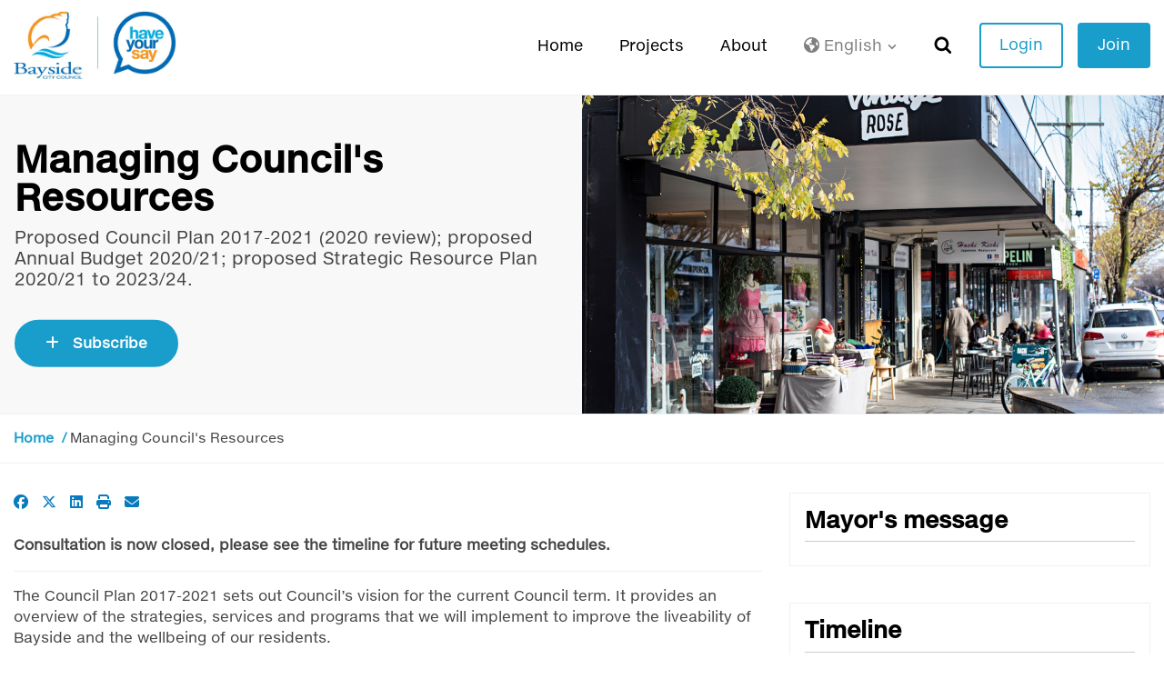

--- FILE ---
content_type: text/html; charset=UTF-8
request_url: https://yoursay.bayside.vic.gov.au/managing-council-resources
body_size: 63660
content:
<!DOCTYPE html>
<!--[if lte IE 8]><html lang="en" class="no-js lt-ie8"><![endif]-->
<!--[if gt IE 8]><!--><html lang="en" class="no-js"><!--<![endif]-->


<head prefix="og: http://ogp.me/ns# fb: http://ogp.me/ns/fb# article: http://ogp.me/ns/article#">
    <meta http-equiv="X-UA-Compatible" content="IE=edge">
        <!-- Google Tag Manager -->
    <script>(function(w,d,s,l,i){w[l]=w[l]||[];w[l].push({'gtm.start':
    new Date().getTime(),event:'gtm.js'});var f=d.getElementsByTagName(s)[0],
    j=d.createElement(s),dl=l!='dataLayer'?'&l='+l:'';j.async=true;j.src=
    'https://www.googletagmanager.com/gtm.js?id='+i+dl;f.parentNode.insertBefore(j,f);
    })(window,document,'script','dataLayer','GTM-P25L3ZH');</script>
    <!-- End Google Tag Manager -->
        <link href="/packages/custom_bayside/themes/the_hive_bayside/css/bootstrap.min.css?_v=2.67.2.2" rel="stylesheet" type="text/css" media="all">    <link href="/application/generated/cache/css/the_hive_bayside/main.css?_v=2.67.2.2" rel="stylesheet" type="text/css" media="all">        
<title data-translate="{Managing Council&#039;s Resources} | Have Your Say - Bayside City Council">Managing Council's Resources | Have Your Say - Bayside City Council</title>
<meta charset="UTF-8"/><script type="text/javascript">(window.NREUM||(NREUM={})).init={privacy:{cookies_enabled:true},ajax:{deny_list:["bam.nr-data.net"]},feature_flags:["soft_nav"],distributed_tracing:{enabled:true}};(window.NREUM||(NREUM={})).loader_config={agentID:"1834917221",accountID:"1888250",trustKey:"1888250",xpid:"VQ4PWVRWCBABU1FSDwEHX1UF",licenseKey:"8d90b6fc96",applicationID:"1700800914",browserID:"1834917221"};;/*! For license information please see nr-loader-spa-1.308.0.min.js.LICENSE.txt */
(()=>{var e,t,r={384:(e,t,r)=>{"use strict";r.d(t,{NT:()=>a,US:()=>u,Zm:()=>o,bQ:()=>d,dV:()=>c,pV:()=>l});var n=r(6154),i=r(1863),s=r(1910);const a={beacon:"bam.nr-data.net",errorBeacon:"bam.nr-data.net"};function o(){return n.gm.NREUM||(n.gm.NREUM={}),void 0===n.gm.newrelic&&(n.gm.newrelic=n.gm.NREUM),n.gm.NREUM}function c(){let e=o();return e.o||(e.o={ST:n.gm.setTimeout,SI:n.gm.setImmediate||n.gm.setInterval,CT:n.gm.clearTimeout,XHR:n.gm.XMLHttpRequest,REQ:n.gm.Request,EV:n.gm.Event,PR:n.gm.Promise,MO:n.gm.MutationObserver,FETCH:n.gm.fetch,WS:n.gm.WebSocket},(0,s.i)(...Object.values(e.o))),e}function d(e,t){let r=o();r.initializedAgents??={},t.initializedAt={ms:(0,i.t)(),date:new Date},r.initializedAgents[e]=t}function u(e,t){o()[e]=t}function l(){return function(){let e=o();const t=e.info||{};e.info={beacon:a.beacon,errorBeacon:a.errorBeacon,...t}}(),function(){let e=o();const t=e.init||{};e.init={...t}}(),c(),function(){let e=o();const t=e.loader_config||{};e.loader_config={...t}}(),o()}},782:(e,t,r)=>{"use strict";r.d(t,{T:()=>n});const n=r(860).K7.pageViewTiming},860:(e,t,r)=>{"use strict";r.d(t,{$J:()=>u,K7:()=>c,P3:()=>d,XX:()=>i,Yy:()=>o,df:()=>s,qY:()=>n,v4:()=>a});const n="events",i="jserrors",s="browser/blobs",a="rum",o="browser/logs",c={ajax:"ajax",genericEvents:"generic_events",jserrors:i,logging:"logging",metrics:"metrics",pageAction:"page_action",pageViewEvent:"page_view_event",pageViewTiming:"page_view_timing",sessionReplay:"session_replay",sessionTrace:"session_trace",softNav:"soft_navigations",spa:"spa"},d={[c.pageViewEvent]:1,[c.pageViewTiming]:2,[c.metrics]:3,[c.jserrors]:4,[c.spa]:5,[c.ajax]:6,[c.sessionTrace]:7,[c.softNav]:8,[c.sessionReplay]:9,[c.logging]:10,[c.genericEvents]:11},u={[c.pageViewEvent]:a,[c.pageViewTiming]:n,[c.ajax]:n,[c.spa]:n,[c.softNav]:n,[c.metrics]:i,[c.jserrors]:i,[c.sessionTrace]:s,[c.sessionReplay]:s,[c.logging]:o,[c.genericEvents]:"ins"}},944:(e,t,r)=>{"use strict";r.d(t,{R:()=>i});var n=r(3241);function i(e,t){"function"==typeof console.debug&&(console.debug("New Relic Warning: https://github.com/newrelic/newrelic-browser-agent/blob/main/docs/warning-codes.md#".concat(e),t),(0,n.W)({agentIdentifier:null,drained:null,type:"data",name:"warn",feature:"warn",data:{code:e,secondary:t}}))}},993:(e,t,r)=>{"use strict";r.d(t,{A$:()=>s,ET:()=>a,TZ:()=>o,p_:()=>i});var n=r(860);const i={ERROR:"ERROR",WARN:"WARN",INFO:"INFO",DEBUG:"DEBUG",TRACE:"TRACE"},s={OFF:0,ERROR:1,WARN:2,INFO:3,DEBUG:4,TRACE:5},a="log",o=n.K7.logging},1541:(e,t,r)=>{"use strict";r.d(t,{U:()=>i,f:()=>n});const n={MFE:"MFE",BA:"BA"};function i(e,t){if(2!==t?.harvestEndpointVersion)return{};const r=t.agentRef.runtime.appMetadata.agents[0].entityGuid;return e?{"source.id":e.id,"source.name":e.name,"source.type":e.type,"parent.id":e.parent?.id||r,"parent.type":e.parent?.type||n.BA}:{"entity.guid":r,appId:t.agentRef.info.applicationID}}},1687:(e,t,r)=>{"use strict";r.d(t,{Ak:()=>d,Ze:()=>h,x3:()=>u});var n=r(3241),i=r(7836),s=r(3606),a=r(860),o=r(2646);const c={};function d(e,t){const r={staged:!1,priority:a.P3[t]||0};l(e),c[e].get(t)||c[e].set(t,r)}function u(e,t){e&&c[e]&&(c[e].get(t)&&c[e].delete(t),p(e,t,!1),c[e].size&&f(e))}function l(e){if(!e)throw new Error("agentIdentifier required");c[e]||(c[e]=new Map)}function h(e="",t="feature",r=!1){if(l(e),!e||!c[e].get(t)||r)return p(e,t);c[e].get(t).staged=!0,f(e)}function f(e){const t=Array.from(c[e]);t.every(([e,t])=>t.staged)&&(t.sort((e,t)=>e[1].priority-t[1].priority),t.forEach(([t])=>{c[e].delete(t),p(e,t)}))}function p(e,t,r=!0){const a=e?i.ee.get(e):i.ee,c=s.i.handlers;if(!a.aborted&&a.backlog&&c){if((0,n.W)({agentIdentifier:e,type:"lifecycle",name:"drain",feature:t}),r){const e=a.backlog[t],r=c[t];if(r){for(let t=0;e&&t<e.length;++t)g(e[t],r);Object.entries(r).forEach(([e,t])=>{Object.values(t||{}).forEach(t=>{t[0]?.on&&t[0]?.context()instanceof o.y&&t[0].on(e,t[1])})})}}a.isolatedBacklog||delete c[t],a.backlog[t]=null,a.emit("drain-"+t,[])}}function g(e,t){var r=e[1];Object.values(t[r]||{}).forEach(t=>{var r=e[0];if(t[0]===r){var n=t[1],i=e[3],s=e[2];n.apply(i,s)}})}},1738:(e,t,r)=>{"use strict";r.d(t,{U:()=>f,Y:()=>h});var n=r(3241),i=r(9908),s=r(1863),a=r(944),o=r(5701),c=r(3969),d=r(8362),u=r(860),l=r(4261);function h(e,t,r,s){const h=s||r;!h||h[e]&&h[e]!==d.d.prototype[e]||(h[e]=function(){(0,i.p)(c.xV,["API/"+e+"/called"],void 0,u.K7.metrics,r.ee),(0,n.W)({agentIdentifier:r.agentIdentifier,drained:!!o.B?.[r.agentIdentifier],type:"data",name:"api",feature:l.Pl+e,data:{}});try{return t.apply(this,arguments)}catch(e){(0,a.R)(23,e)}})}function f(e,t,r,n,a){const o=e.info;null===r?delete o.jsAttributes[t]:o.jsAttributes[t]=r,(a||null===r)&&(0,i.p)(l.Pl+n,[(0,s.t)(),t,r],void 0,"session",e.ee)}},1741:(e,t,r)=>{"use strict";r.d(t,{W:()=>s});var n=r(944),i=r(4261);class s{#e(e,...t){if(this[e]!==s.prototype[e])return this[e](...t);(0,n.R)(35,e)}addPageAction(e,t){return this.#e(i.hG,e,t)}register(e){return this.#e(i.eY,e)}recordCustomEvent(e,t){return this.#e(i.fF,e,t)}setPageViewName(e,t){return this.#e(i.Fw,e,t)}setCustomAttribute(e,t,r){return this.#e(i.cD,e,t,r)}noticeError(e,t){return this.#e(i.o5,e,t)}setUserId(e,t=!1){return this.#e(i.Dl,e,t)}setApplicationVersion(e){return this.#e(i.nb,e)}setErrorHandler(e){return this.#e(i.bt,e)}addRelease(e,t){return this.#e(i.k6,e,t)}log(e,t){return this.#e(i.$9,e,t)}start(){return this.#e(i.d3)}finished(e){return this.#e(i.BL,e)}recordReplay(){return this.#e(i.CH)}pauseReplay(){return this.#e(i.Tb)}addToTrace(e){return this.#e(i.U2,e)}setCurrentRouteName(e){return this.#e(i.PA,e)}interaction(e){return this.#e(i.dT,e)}wrapLogger(e,t,r){return this.#e(i.Wb,e,t,r)}measure(e,t){return this.#e(i.V1,e,t)}consent(e){return this.#e(i.Pv,e)}}},1863:(e,t,r)=>{"use strict";function n(){return Math.floor(performance.now())}r.d(t,{t:()=>n})},1910:(e,t,r)=>{"use strict";r.d(t,{i:()=>s});var n=r(944);const i=new Map;function s(...e){return e.every(e=>{if(i.has(e))return i.get(e);const t="function"==typeof e?e.toString():"",r=t.includes("[native code]"),s=t.includes("nrWrapper");return r||s||(0,n.R)(64,e?.name||t),i.set(e,r),r})}},2555:(e,t,r)=>{"use strict";r.d(t,{D:()=>o,f:()=>a});var n=r(384),i=r(8122);const s={beacon:n.NT.beacon,errorBeacon:n.NT.errorBeacon,licenseKey:void 0,applicationID:void 0,sa:void 0,queueTime:void 0,applicationTime:void 0,ttGuid:void 0,user:void 0,account:void 0,product:void 0,extra:void 0,jsAttributes:{},userAttributes:void 0,atts:void 0,transactionName:void 0,tNamePlain:void 0};function a(e){try{return!!e.licenseKey&&!!e.errorBeacon&&!!e.applicationID}catch(e){return!1}}const o=e=>(0,i.a)(e,s)},2614:(e,t,r)=>{"use strict";r.d(t,{BB:()=>a,H3:()=>n,g:()=>d,iL:()=>c,tS:()=>o,uh:()=>i,wk:()=>s});const n="NRBA",i="SESSION",s=144e5,a=18e5,o={STARTED:"session-started",PAUSE:"session-pause",RESET:"session-reset",RESUME:"session-resume",UPDATE:"session-update"},c={SAME_TAB:"same-tab",CROSS_TAB:"cross-tab"},d={OFF:0,FULL:1,ERROR:2}},2646:(e,t,r)=>{"use strict";r.d(t,{y:()=>n});class n{constructor(e){this.contextId=e}}},2843:(e,t,r)=>{"use strict";r.d(t,{G:()=>s,u:()=>i});var n=r(3878);function i(e,t=!1,r,i){(0,n.DD)("visibilitychange",function(){if(t)return void("hidden"===document.visibilityState&&e());e(document.visibilityState)},r,i)}function s(e,t,r){(0,n.sp)("pagehide",e,t,r)}},3241:(e,t,r)=>{"use strict";r.d(t,{W:()=>s});var n=r(6154);const i="newrelic";function s(e={}){try{n.gm.dispatchEvent(new CustomEvent(i,{detail:e}))}catch(e){}}},3304:(e,t,r)=>{"use strict";r.d(t,{A:()=>s});var n=r(7836);const i=()=>{const e=new WeakSet;return(t,r)=>{if("object"==typeof r&&null!==r){if(e.has(r))return;e.add(r)}return r}};function s(e){try{return JSON.stringify(e,i())??""}catch(e){try{n.ee.emit("internal-error",[e])}catch(e){}return""}}},3333:(e,t,r)=>{"use strict";r.d(t,{$v:()=>u,TZ:()=>n,Xh:()=>c,Zp:()=>i,kd:()=>d,mq:()=>o,nf:()=>a,qN:()=>s});const n=r(860).K7.genericEvents,i=["auxclick","click","copy","keydown","paste","scrollend"],s=["focus","blur"],a=4,o=1e3,c=2e3,d=["PageAction","UserAction","BrowserPerformance"],u={RESOURCES:"experimental.resources",REGISTER:"register"}},3434:(e,t,r)=>{"use strict";r.d(t,{Jt:()=>s,YM:()=>d});var n=r(7836),i=r(5607);const s="nr@original:".concat(i.W),a=50;var o=Object.prototype.hasOwnProperty,c=!1;function d(e,t){return e||(e=n.ee),r.inPlace=function(e,t,n,i,s){n||(n="");const a="-"===n.charAt(0);for(let o=0;o<t.length;o++){const c=t[o],d=e[c];l(d)||(e[c]=r(d,a?c+n:n,i,c,s))}},r.flag=s,r;function r(t,r,n,c,d){return l(t)?t:(r||(r=""),nrWrapper[s]=t,function(e,t,r){if(Object.defineProperty&&Object.keys)try{return Object.keys(e).forEach(function(r){Object.defineProperty(t,r,{get:function(){return e[r]},set:function(t){return e[r]=t,t}})}),t}catch(e){u([e],r)}for(var n in e)o.call(e,n)&&(t[n]=e[n])}(t,nrWrapper,e),nrWrapper);function nrWrapper(){var s,o,l,h;let f;try{o=this,s=[...arguments],l="function"==typeof n?n(s,o):n||{}}catch(t){u([t,"",[s,o,c],l],e)}i(r+"start",[s,o,c],l,d);const p=performance.now();let g;try{return h=t.apply(o,s),g=performance.now(),h}catch(e){throw g=performance.now(),i(r+"err",[s,o,e],l,d),f=e,f}finally{const e=g-p,t={start:p,end:g,duration:e,isLongTask:e>=a,methodName:c,thrownError:f};t.isLongTask&&i("long-task",[t,o],l,d),i(r+"end",[s,o,h],l,d)}}}function i(r,n,i,s){if(!c||t){var a=c;c=!0;try{e.emit(r,n,i,t,s)}catch(t){u([t,r,n,i],e)}c=a}}}function u(e,t){t||(t=n.ee);try{t.emit("internal-error",e)}catch(e){}}function l(e){return!(e&&"function"==typeof e&&e.apply&&!e[s])}},3606:(e,t,r)=>{"use strict";r.d(t,{i:()=>s});var n=r(9908);s.on=a;var i=s.handlers={};function s(e,t,r,s){a(s||n.d,i,e,t,r)}function a(e,t,r,i,s){s||(s="feature"),e||(e=n.d);var a=t[s]=t[s]||{};(a[r]=a[r]||[]).push([e,i])}},3738:(e,t,r)=>{"use strict";r.d(t,{He:()=>i,Kp:()=>o,Lc:()=>d,Rz:()=>u,TZ:()=>n,bD:()=>s,d3:()=>a,jx:()=>l,sl:()=>h,uP:()=>c});const n=r(860).K7.sessionTrace,i="bstResource",s="resource",a="-start",o="-end",c="fn"+a,d="fn"+o,u="pushState",l=1e3,h=3e4},3785:(e,t,r)=>{"use strict";r.d(t,{R:()=>c,b:()=>d});var n=r(9908),i=r(1863),s=r(860),a=r(3969),o=r(993);function c(e,t,r={},c=o.p_.INFO,d=!0,u,l=(0,i.t)()){(0,n.p)(a.xV,["API/logging/".concat(c.toLowerCase(),"/called")],void 0,s.K7.metrics,e),(0,n.p)(o.ET,[l,t,r,c,d,u],void 0,s.K7.logging,e)}function d(e){return"string"==typeof e&&Object.values(o.p_).some(t=>t===e.toUpperCase().trim())}},3878:(e,t,r)=>{"use strict";function n(e,t){return{capture:e,passive:!1,signal:t}}function i(e,t,r=!1,i){window.addEventListener(e,t,n(r,i))}function s(e,t,r=!1,i){document.addEventListener(e,t,n(r,i))}r.d(t,{DD:()=>s,jT:()=>n,sp:()=>i})},3962:(e,t,r)=>{"use strict";r.d(t,{AM:()=>a,O2:()=>l,OV:()=>s,Qu:()=>h,TZ:()=>c,ih:()=>f,pP:()=>o,t1:()=>u,tC:()=>i,wD:()=>d});var n=r(860);const i=["click","keydown","submit"],s="popstate",a="api",o="initialPageLoad",c=n.K7.softNav,d=5e3,u=500,l={INITIAL_PAGE_LOAD:"",ROUTE_CHANGE:1,UNSPECIFIED:2},h={INTERACTION:1,AJAX:2,CUSTOM_END:3,CUSTOM_TRACER:4},f={IP:"in progress",PF:"pending finish",FIN:"finished",CAN:"cancelled"}},3969:(e,t,r)=>{"use strict";r.d(t,{TZ:()=>n,XG:()=>o,rs:()=>i,xV:()=>a,z_:()=>s});const n=r(860).K7.metrics,i="sm",s="cm",a="storeSupportabilityMetrics",o="storeEventMetrics"},4234:(e,t,r)=>{"use strict";r.d(t,{W:()=>s});var n=r(7836),i=r(1687);class s{constructor(e,t){this.agentIdentifier=e,this.ee=n.ee.get(e),this.featureName=t,this.blocked=!1}deregisterDrain(){(0,i.x3)(this.agentIdentifier,this.featureName)}}},4261:(e,t,r)=>{"use strict";r.d(t,{$9:()=>u,BL:()=>c,CH:()=>p,Dl:()=>R,Fw:()=>w,PA:()=>v,Pl:()=>n,Pv:()=>A,Tb:()=>h,U2:()=>a,V1:()=>E,Wb:()=>T,bt:()=>y,cD:()=>b,d3:()=>x,dT:()=>d,eY:()=>g,fF:()=>f,hG:()=>s,hw:()=>i,k6:()=>o,nb:()=>m,o5:()=>l});const n="api-",i=n+"ixn-",s="addPageAction",a="addToTrace",o="addRelease",c="finished",d="interaction",u="log",l="noticeError",h="pauseReplay",f="recordCustomEvent",p="recordReplay",g="register",m="setApplicationVersion",v="setCurrentRouteName",b="setCustomAttribute",y="setErrorHandler",w="setPageViewName",R="setUserId",x="start",T="wrapLogger",E="measure",A="consent"},5205:(e,t,r)=>{"use strict";r.d(t,{j:()=>S});var n=r(384),i=r(1741);var s=r(2555),a=r(3333);const o=e=>{if(!e||"string"!=typeof e)return!1;try{document.createDocumentFragment().querySelector(e)}catch{return!1}return!0};var c=r(2614),d=r(944),u=r(8122);const l="[data-nr-mask]",h=e=>(0,u.a)(e,(()=>{const e={feature_flags:[],experimental:{allow_registered_children:!1,resources:!1},mask_selector:"*",block_selector:"[data-nr-block]",mask_input_options:{color:!1,date:!1,"datetime-local":!1,email:!1,month:!1,number:!1,range:!1,search:!1,tel:!1,text:!1,time:!1,url:!1,week:!1,textarea:!1,select:!1,password:!0}};return{ajax:{deny_list:void 0,block_internal:!0,enabled:!0,autoStart:!0},api:{get allow_registered_children(){return e.feature_flags.includes(a.$v.REGISTER)||e.experimental.allow_registered_children},set allow_registered_children(t){e.experimental.allow_registered_children=t},duplicate_registered_data:!1},browser_consent_mode:{enabled:!1},distributed_tracing:{enabled:void 0,exclude_newrelic_header:void 0,cors_use_newrelic_header:void 0,cors_use_tracecontext_headers:void 0,allowed_origins:void 0},get feature_flags(){return e.feature_flags},set feature_flags(t){e.feature_flags=t},generic_events:{enabled:!0,autoStart:!0},harvest:{interval:30},jserrors:{enabled:!0,autoStart:!0},logging:{enabled:!0,autoStart:!0},metrics:{enabled:!0,autoStart:!0},obfuscate:void 0,page_action:{enabled:!0},page_view_event:{enabled:!0,autoStart:!0},page_view_timing:{enabled:!0,autoStart:!0},performance:{capture_marks:!1,capture_measures:!1,capture_detail:!0,resources:{get enabled(){return e.feature_flags.includes(a.$v.RESOURCES)||e.experimental.resources},set enabled(t){e.experimental.resources=t},asset_types:[],first_party_domains:[],ignore_newrelic:!0}},privacy:{cookies_enabled:!0},proxy:{assets:void 0,beacon:void 0},session:{expiresMs:c.wk,inactiveMs:c.BB},session_replay:{autoStart:!0,enabled:!1,preload:!1,sampling_rate:10,error_sampling_rate:100,collect_fonts:!1,inline_images:!1,fix_stylesheets:!0,mask_all_inputs:!0,get mask_text_selector(){return e.mask_selector},set mask_text_selector(t){o(t)?e.mask_selector="".concat(t,",").concat(l):""===t||null===t?e.mask_selector=l:(0,d.R)(5,t)},get block_class(){return"nr-block"},get ignore_class(){return"nr-ignore"},get mask_text_class(){return"nr-mask"},get block_selector(){return e.block_selector},set block_selector(t){o(t)?e.block_selector+=",".concat(t):""!==t&&(0,d.R)(6,t)},get mask_input_options(){return e.mask_input_options},set mask_input_options(t){t&&"object"==typeof t?e.mask_input_options={...t,password:!0}:(0,d.R)(7,t)}},session_trace:{enabled:!0,autoStart:!0},soft_navigations:{enabled:!0,autoStart:!0},spa:{enabled:!0,autoStart:!0},ssl:void 0,user_actions:{enabled:!0,elementAttributes:["id","className","tagName","type"]}}})());var f=r(6154),p=r(9324);let g=0;const m={buildEnv:p.F3,distMethod:p.Xs,version:p.xv,originTime:f.WN},v={consented:!1},b={appMetadata:{},get consented(){return this.session?.state?.consent||v.consented},set consented(e){v.consented=e},customTransaction:void 0,denyList:void 0,disabled:!1,harvester:void 0,isolatedBacklog:!1,isRecording:!1,loaderType:void 0,maxBytes:3e4,obfuscator:void 0,onerror:void 0,ptid:void 0,releaseIds:{},session:void 0,timeKeeper:void 0,registeredEntities:[],jsAttributesMetadata:{bytes:0},get harvestCount(){return++g}},y=e=>{const t=(0,u.a)(e,b),r=Object.keys(m).reduce((e,t)=>(e[t]={value:m[t],writable:!1,configurable:!0,enumerable:!0},e),{});return Object.defineProperties(t,r)};var w=r(5701);const R=e=>{const t=e.startsWith("http");e+="/",r.p=t?e:"https://"+e};var x=r(7836),T=r(3241);const E={accountID:void 0,trustKey:void 0,agentID:void 0,licenseKey:void 0,applicationID:void 0,xpid:void 0},A=e=>(0,u.a)(e,E),_=new Set;function S(e,t={},r,a){let{init:o,info:c,loader_config:d,runtime:u={},exposed:l=!0}=t;if(!c){const e=(0,n.pV)();o=e.init,c=e.info,d=e.loader_config}e.init=h(o||{}),e.loader_config=A(d||{}),c.jsAttributes??={},f.bv&&(c.jsAttributes.isWorker=!0),e.info=(0,s.D)(c);const p=e.init,g=[c.beacon,c.errorBeacon];_.has(e.agentIdentifier)||(p.proxy.assets&&(R(p.proxy.assets),g.push(p.proxy.assets)),p.proxy.beacon&&g.push(p.proxy.beacon),e.beacons=[...g],function(e){const t=(0,n.pV)();Object.getOwnPropertyNames(i.W.prototype).forEach(r=>{const n=i.W.prototype[r];if("function"!=typeof n||"constructor"===n)return;let s=t[r];e[r]&&!1!==e.exposed&&"micro-agent"!==e.runtime?.loaderType&&(t[r]=(...t)=>{const n=e[r](...t);return s?s(...t):n})})}(e),(0,n.US)("activatedFeatures",w.B)),u.denyList=[...p.ajax.deny_list||[],...p.ajax.block_internal?g:[]],u.ptid=e.agentIdentifier,u.loaderType=r,e.runtime=y(u),_.has(e.agentIdentifier)||(e.ee=x.ee.get(e.agentIdentifier),e.exposed=l,(0,T.W)({agentIdentifier:e.agentIdentifier,drained:!!w.B?.[e.agentIdentifier],type:"lifecycle",name:"initialize",feature:void 0,data:e.config})),_.add(e.agentIdentifier)}},5270:(e,t,r)=>{"use strict";r.d(t,{Aw:()=>a,SR:()=>s,rF:()=>o});var n=r(384),i=r(7767);function s(e){return!!(0,n.dV)().o.MO&&(0,i.V)(e)&&!0===e?.session_trace.enabled}function a(e){return!0===e?.session_replay.preload&&s(e)}function o(e,t){try{if("string"==typeof t?.type){if("password"===t.type.toLowerCase())return"*".repeat(e?.length||0);if(void 0!==t?.dataset?.nrUnmask||t?.classList?.contains("nr-unmask"))return e}}catch(e){}return"string"==typeof e?e.replace(/[\S]/g,"*"):"*".repeat(e?.length||0)}},5289:(e,t,r)=>{"use strict";r.d(t,{GG:()=>a,Qr:()=>c,sB:()=>o});var n=r(3878),i=r(6389);function s(){return"undefined"==typeof document||"complete"===document.readyState}function a(e,t){if(s())return e();const r=(0,i.J)(e),a=setInterval(()=>{s()&&(clearInterval(a),r())},500);(0,n.sp)("load",r,t)}function o(e){if(s())return e();(0,n.DD)("DOMContentLoaded",e)}function c(e){if(s())return e();(0,n.sp)("popstate",e)}},5607:(e,t,r)=>{"use strict";r.d(t,{W:()=>n});const n=(0,r(9566).bz)()},5701:(e,t,r)=>{"use strict";r.d(t,{B:()=>s,t:()=>a});var n=r(3241);const i=new Set,s={};function a(e,t){const r=t.agentIdentifier;s[r]??={},e&&"object"==typeof e&&(i.has(r)||(t.ee.emit("rumresp",[e]),s[r]=e,i.add(r),(0,n.W)({agentIdentifier:r,loaded:!0,drained:!0,type:"lifecycle",name:"load",feature:void 0,data:e})))}},6154:(e,t,r)=>{"use strict";r.d(t,{OF:()=>d,RI:()=>i,WN:()=>h,bv:()=>s,eN:()=>f,gm:()=>a,lR:()=>l,m:()=>c,mw:()=>o,sb:()=>u});var n=r(1863);const i="undefined"!=typeof window&&!!window.document,s="undefined"!=typeof WorkerGlobalScope&&("undefined"!=typeof self&&self instanceof WorkerGlobalScope&&self.navigator instanceof WorkerNavigator||"undefined"!=typeof globalThis&&globalThis instanceof WorkerGlobalScope&&globalThis.navigator instanceof WorkerNavigator),a=i?window:"undefined"!=typeof WorkerGlobalScope&&("undefined"!=typeof self&&self instanceof WorkerGlobalScope&&self||"undefined"!=typeof globalThis&&globalThis instanceof WorkerGlobalScope&&globalThis),o=Boolean("hidden"===a?.document?.visibilityState),c=""+a?.location,d=/iPad|iPhone|iPod/.test(a.navigator?.userAgent),u=d&&"undefined"==typeof SharedWorker,l=(()=>{const e=a.navigator?.userAgent?.match(/Firefox[/\s](\d+\.\d+)/);return Array.isArray(e)&&e.length>=2?+e[1]:0})(),h=Date.now()-(0,n.t)(),f=()=>"undefined"!=typeof PerformanceNavigationTiming&&a?.performance?.getEntriesByType("navigation")?.[0]?.responseStart},6344:(e,t,r)=>{"use strict";r.d(t,{BB:()=>u,Qb:()=>l,TZ:()=>i,Ug:()=>a,Vh:()=>s,_s:()=>o,bc:()=>d,yP:()=>c});var n=r(2614);const i=r(860).K7.sessionReplay,s="errorDuringReplay",a=.12,o={DomContentLoaded:0,Load:1,FullSnapshot:2,IncrementalSnapshot:3,Meta:4,Custom:5},c={[n.g.ERROR]:15e3,[n.g.FULL]:3e5,[n.g.OFF]:0},d={RESET:{message:"Session was reset",sm:"Reset"},IMPORT:{message:"Recorder failed to import",sm:"Import"},TOO_MANY:{message:"429: Too Many Requests",sm:"Too-Many"},TOO_BIG:{message:"Payload was too large",sm:"Too-Big"},CROSS_TAB:{message:"Session Entity was set to OFF on another tab",sm:"Cross-Tab"},ENTITLEMENTS:{message:"Session Replay is not allowed and will not be started",sm:"Entitlement"}},u=5e3,l={API:"api",RESUME:"resume",SWITCH_TO_FULL:"switchToFull",INITIALIZE:"initialize",PRELOAD:"preload"}},6389:(e,t,r)=>{"use strict";function n(e,t=500,r={}){const n=r?.leading||!1;let i;return(...r)=>{n&&void 0===i&&(e.apply(this,r),i=setTimeout(()=>{i=clearTimeout(i)},t)),n||(clearTimeout(i),i=setTimeout(()=>{e.apply(this,r)},t))}}function i(e){let t=!1;return(...r)=>{t||(t=!0,e.apply(this,r))}}r.d(t,{J:()=>i,s:()=>n})},6630:(e,t,r)=>{"use strict";r.d(t,{T:()=>n});const n=r(860).K7.pageViewEvent},6774:(e,t,r)=>{"use strict";r.d(t,{T:()=>n});const n=r(860).K7.jserrors},7295:(e,t,r)=>{"use strict";r.d(t,{Xv:()=>a,gX:()=>i,iW:()=>s});var n=[];function i(e){if(!e||s(e))return!1;if(0===n.length)return!0;if("*"===n[0].hostname)return!1;for(var t=0;t<n.length;t++){var r=n[t];if(r.hostname.test(e.hostname)&&r.pathname.test(e.pathname))return!1}return!0}function s(e){return void 0===e.hostname}function a(e){if(n=[],e&&e.length)for(var t=0;t<e.length;t++){let r=e[t];if(!r)continue;if("*"===r)return void(n=[{hostname:"*"}]);0===r.indexOf("http://")?r=r.substring(7):0===r.indexOf("https://")&&(r=r.substring(8));const i=r.indexOf("/");let s,a;i>0?(s=r.substring(0,i),a=r.substring(i)):(s=r,a="*");let[c]=s.split(":");n.push({hostname:o(c),pathname:o(a,!0)})}}function o(e,t=!1){const r=e.replace(/[.+?^${}()|[\]\\]/g,e=>"\\"+e).replace(/\*/g,".*?");return new RegExp((t?"^":"")+r+"$")}},7485:(e,t,r)=>{"use strict";r.d(t,{D:()=>i});var n=r(6154);function i(e){if(0===(e||"").indexOf("data:"))return{protocol:"data"};try{const t=new URL(e,location.href),r={port:t.port,hostname:t.hostname,pathname:t.pathname,search:t.search,protocol:t.protocol.slice(0,t.protocol.indexOf(":")),sameOrigin:t.protocol===n.gm?.location?.protocol&&t.host===n.gm?.location?.host};return r.port&&""!==r.port||("http:"===t.protocol&&(r.port="80"),"https:"===t.protocol&&(r.port="443")),r.pathname&&""!==r.pathname?r.pathname.startsWith("/")||(r.pathname="/".concat(r.pathname)):r.pathname="/",r}catch(e){return{}}}},7699:(e,t,r)=>{"use strict";r.d(t,{It:()=>s,KC:()=>o,No:()=>i,qh:()=>a});var n=r(860);const i=16e3,s=1e6,a="SESSION_ERROR",o={[n.K7.logging]:!0,[n.K7.genericEvents]:!1,[n.K7.jserrors]:!1,[n.K7.ajax]:!1}},7767:(e,t,r)=>{"use strict";r.d(t,{V:()=>i});var n=r(6154);const i=e=>n.RI&&!0===e?.privacy.cookies_enabled},7836:(e,t,r)=>{"use strict";r.d(t,{P:()=>o,ee:()=>c});var n=r(384),i=r(8990),s=r(2646),a=r(5607);const o="nr@context:".concat(a.W),c=function e(t,r){var n={},a={},u={},l=!1;try{l=16===r.length&&d.initializedAgents?.[r]?.runtime.isolatedBacklog}catch(e){}var h={on:p,addEventListener:p,removeEventListener:function(e,t){var r=n[e];if(!r)return;for(var i=0;i<r.length;i++)r[i]===t&&r.splice(i,1)},emit:function(e,r,n,i,s){!1!==s&&(s=!0);if(c.aborted&&!i)return;t&&s&&t.emit(e,r,n);var o=f(n);g(e).forEach(e=>{e.apply(o,r)});var d=v()[a[e]];d&&d.push([h,e,r,o]);return o},get:m,listeners:g,context:f,buffer:function(e,t){const r=v();if(t=t||"feature",h.aborted)return;Object.entries(e||{}).forEach(([e,n])=>{a[n]=t,t in r||(r[t]=[])})},abort:function(){h._aborted=!0,Object.keys(h.backlog).forEach(e=>{delete h.backlog[e]})},isBuffering:function(e){return!!v()[a[e]]},debugId:r,backlog:l?{}:t&&"object"==typeof t.backlog?t.backlog:{},isolatedBacklog:l};return Object.defineProperty(h,"aborted",{get:()=>{let e=h._aborted||!1;return e||(t&&(e=t.aborted),e)}}),h;function f(e){return e&&e instanceof s.y?e:e?(0,i.I)(e,o,()=>new s.y(o)):new s.y(o)}function p(e,t){n[e]=g(e).concat(t)}function g(e){return n[e]||[]}function m(t){return u[t]=u[t]||e(h,t)}function v(){return h.backlog}}(void 0,"globalEE"),d=(0,n.Zm)();d.ee||(d.ee=c)},8122:(e,t,r)=>{"use strict";r.d(t,{a:()=>i});var n=r(944);function i(e,t){try{if(!e||"object"!=typeof e)return(0,n.R)(3);if(!t||"object"!=typeof t)return(0,n.R)(4);const r=Object.create(Object.getPrototypeOf(t),Object.getOwnPropertyDescriptors(t)),s=0===Object.keys(r).length?e:r;for(let a in s)if(void 0!==e[a])try{if(null===e[a]){r[a]=null;continue}Array.isArray(e[a])&&Array.isArray(t[a])?r[a]=Array.from(new Set([...e[a],...t[a]])):"object"==typeof e[a]&&"object"==typeof t[a]?r[a]=i(e[a],t[a]):r[a]=e[a]}catch(e){r[a]||(0,n.R)(1,e)}return r}catch(e){(0,n.R)(2,e)}}},8139:(e,t,r)=>{"use strict";r.d(t,{u:()=>h});var n=r(7836),i=r(3434),s=r(8990),a=r(6154);const o={},c=a.gm.XMLHttpRequest,d="addEventListener",u="removeEventListener",l="nr@wrapped:".concat(n.P);function h(e){var t=function(e){return(e||n.ee).get("events")}(e);if(o[t.debugId]++)return t;o[t.debugId]=1;var r=(0,i.YM)(t,!0);function h(e){r.inPlace(e,[d,u],"-",p)}function p(e,t){return e[1]}return"getPrototypeOf"in Object&&(a.RI&&f(document,h),c&&f(c.prototype,h),f(a.gm,h)),t.on(d+"-start",function(e,t){var n=e[1];if(null!==n&&("function"==typeof n||"object"==typeof n)&&"newrelic"!==e[0]){var i=(0,s.I)(n,l,function(){var e={object:function(){if("function"!=typeof n.handleEvent)return;return n.handleEvent.apply(n,arguments)},function:n}[typeof n];return e?r(e,"fn-",null,e.name||"anonymous"):n});this.wrapped=e[1]=i}}),t.on(u+"-start",function(e){e[1]=this.wrapped||e[1]}),t}function f(e,t,...r){let n=e;for(;"object"==typeof n&&!Object.prototype.hasOwnProperty.call(n,d);)n=Object.getPrototypeOf(n);n&&t(n,...r)}},8362:(e,t,r)=>{"use strict";r.d(t,{d:()=>s});var n=r(9566),i=r(1741);class s extends i.W{agentIdentifier=(0,n.LA)(16)}},8374:(e,t,r)=>{r.nc=(()=>{try{return document?.currentScript?.nonce}catch(e){}return""})()},8990:(e,t,r)=>{"use strict";r.d(t,{I:()=>i});var n=Object.prototype.hasOwnProperty;function i(e,t,r){if(n.call(e,t))return e[t];var i=r();if(Object.defineProperty&&Object.keys)try{return Object.defineProperty(e,t,{value:i,writable:!0,enumerable:!1}),i}catch(e){}return e[t]=i,i}},9119:(e,t,r)=>{"use strict";r.d(t,{L:()=>s});var n=/([^?#]*)[^#]*(#[^?]*|$).*/,i=/([^?#]*)().*/;function s(e,t){return e?e.replace(t?n:i,"$1$2"):e}},9300:(e,t,r)=>{"use strict";r.d(t,{T:()=>n});const n=r(860).K7.ajax},9324:(e,t,r)=>{"use strict";r.d(t,{AJ:()=>a,F3:()=>i,Xs:()=>s,Yq:()=>o,xv:()=>n});const n="1.308.0",i="PROD",s="CDN",a="@newrelic/rrweb",o="1.0.1"},9566:(e,t,r)=>{"use strict";r.d(t,{LA:()=>o,ZF:()=>c,bz:()=>a,el:()=>d});var n=r(6154);const i="xxxxxxxx-xxxx-4xxx-yxxx-xxxxxxxxxxxx";function s(e,t){return e?15&e[t]:16*Math.random()|0}function a(){const e=n.gm?.crypto||n.gm?.msCrypto;let t,r=0;return e&&e.getRandomValues&&(t=e.getRandomValues(new Uint8Array(30))),i.split("").map(e=>"x"===e?s(t,r++).toString(16):"y"===e?(3&s()|8).toString(16):e).join("")}function o(e){const t=n.gm?.crypto||n.gm?.msCrypto;let r,i=0;t&&t.getRandomValues&&(r=t.getRandomValues(new Uint8Array(e)));const a=[];for(var o=0;o<e;o++)a.push(s(r,i++).toString(16));return a.join("")}function c(){return o(16)}function d(){return o(32)}},9908:(e,t,r)=>{"use strict";r.d(t,{d:()=>n,p:()=>i});var n=r(7836).ee.get("handle");function i(e,t,r,i,s){s?(s.buffer([e],i),s.emit(e,t,r)):(n.buffer([e],i),n.emit(e,t,r))}}},n={};function i(e){var t=n[e];if(void 0!==t)return t.exports;var s=n[e]={exports:{}};return r[e](s,s.exports,i),s.exports}i.m=r,i.d=(e,t)=>{for(var r in t)i.o(t,r)&&!i.o(e,r)&&Object.defineProperty(e,r,{enumerable:!0,get:t[r]})},i.f={},i.e=e=>Promise.all(Object.keys(i.f).reduce((t,r)=>(i.f[r](e,t),t),[])),i.u=e=>({212:"nr-spa-compressor",249:"nr-spa-recorder",478:"nr-spa"}[e]+"-1.308.0.min.js"),i.o=(e,t)=>Object.prototype.hasOwnProperty.call(e,t),e={},t="NRBA-1.308.0.PROD:",i.l=(r,n,s,a)=>{if(e[r])e[r].push(n);else{var o,c;if(void 0!==s)for(var d=document.getElementsByTagName("script"),u=0;u<d.length;u++){var l=d[u];if(l.getAttribute("src")==r||l.getAttribute("data-webpack")==t+s){o=l;break}}if(!o){c=!0;var h={478:"sha512-RSfSVnmHk59T/uIPbdSE0LPeqcEdF4/+XhfJdBuccH5rYMOEZDhFdtnh6X6nJk7hGpzHd9Ujhsy7lZEz/ORYCQ==",249:"sha512-ehJXhmntm85NSqW4MkhfQqmeKFulra3klDyY0OPDUE+sQ3GokHlPh1pmAzuNy//3j4ac6lzIbmXLvGQBMYmrkg==",212:"sha512-B9h4CR46ndKRgMBcK+j67uSR2RCnJfGefU+A7FrgR/k42ovXy5x/MAVFiSvFxuVeEk/pNLgvYGMp1cBSK/G6Fg=="};(o=document.createElement("script")).charset="utf-8",i.nc&&o.setAttribute("nonce",i.nc),o.setAttribute("data-webpack",t+s),o.src=r,0!==o.src.indexOf(window.location.origin+"/")&&(o.crossOrigin="anonymous"),h[a]&&(o.integrity=h[a])}e[r]=[n];var f=(t,n)=>{o.onerror=o.onload=null,clearTimeout(p);var i=e[r];if(delete e[r],o.parentNode&&o.parentNode.removeChild(o),i&&i.forEach(e=>e(n)),t)return t(n)},p=setTimeout(f.bind(null,void 0,{type:"timeout",target:o}),12e4);o.onerror=f.bind(null,o.onerror),o.onload=f.bind(null,o.onload),c&&document.head.appendChild(o)}},i.r=e=>{"undefined"!=typeof Symbol&&Symbol.toStringTag&&Object.defineProperty(e,Symbol.toStringTag,{value:"Module"}),Object.defineProperty(e,"__esModule",{value:!0})},i.p="https://js-agent.newrelic.com/",(()=>{var e={38:0,788:0};i.f.j=(t,r)=>{var n=i.o(e,t)?e[t]:void 0;if(0!==n)if(n)r.push(n[2]);else{var s=new Promise((r,i)=>n=e[t]=[r,i]);r.push(n[2]=s);var a=i.p+i.u(t),o=new Error;i.l(a,r=>{if(i.o(e,t)&&(0!==(n=e[t])&&(e[t]=void 0),n)){var s=r&&("load"===r.type?"missing":r.type),a=r&&r.target&&r.target.src;o.message="Loading chunk "+t+" failed: ("+s+": "+a+")",o.name="ChunkLoadError",o.type=s,o.request=a,n[1](o)}},"chunk-"+t,t)}};var t=(t,r)=>{var n,s,[a,o,c]=r,d=0;if(a.some(t=>0!==e[t])){for(n in o)i.o(o,n)&&(i.m[n]=o[n]);if(c)c(i)}for(t&&t(r);d<a.length;d++)s=a[d],i.o(e,s)&&e[s]&&e[s][0](),e[s]=0},r=self["webpackChunk:NRBA-1.308.0.PROD"]=self["webpackChunk:NRBA-1.308.0.PROD"]||[];r.forEach(t.bind(null,0)),r.push=t.bind(null,r.push.bind(r))})(),(()=>{"use strict";i(8374);var e=i(8362),t=i(860);const r=Object.values(t.K7);var n=i(5205);var s=i(9908),a=i(1863),o=i(4261),c=i(1738);var d=i(1687),u=i(4234),l=i(5289),h=i(6154),f=i(944),p=i(5270),g=i(7767),m=i(6389),v=i(7699);class b extends u.W{constructor(e,t){super(e.agentIdentifier,t),this.agentRef=e,this.abortHandler=void 0,this.featAggregate=void 0,this.loadedSuccessfully=void 0,this.onAggregateImported=new Promise(e=>{this.loadedSuccessfully=e}),this.deferred=Promise.resolve(),!1===e.init[this.featureName].autoStart?this.deferred=new Promise((t,r)=>{this.ee.on("manual-start-all",(0,m.J)(()=>{(0,d.Ak)(e.agentIdentifier,this.featureName),t()}))}):(0,d.Ak)(e.agentIdentifier,t)}importAggregator(e,t,r={}){if(this.featAggregate)return;const n=async()=>{let n;await this.deferred;try{if((0,g.V)(e.init)){const{setupAgentSession:t}=await i.e(478).then(i.bind(i,8766));n=t(e)}}catch(e){(0,f.R)(20,e),this.ee.emit("internal-error",[e]),(0,s.p)(v.qh,[e],void 0,this.featureName,this.ee)}try{if(!this.#t(this.featureName,n,e.init))return(0,d.Ze)(this.agentIdentifier,this.featureName),void this.loadedSuccessfully(!1);const{Aggregate:i}=await t();this.featAggregate=new i(e,r),e.runtime.harvester.initializedAggregates.push(this.featAggregate),this.loadedSuccessfully(!0)}catch(e){(0,f.R)(34,e),this.abortHandler?.(),(0,d.Ze)(this.agentIdentifier,this.featureName,!0),this.loadedSuccessfully(!1),this.ee&&this.ee.abort()}};h.RI?(0,l.GG)(()=>n(),!0):n()}#t(e,r,n){if(this.blocked)return!1;switch(e){case t.K7.sessionReplay:return(0,p.SR)(n)&&!!r;case t.K7.sessionTrace:return!!r;default:return!0}}}var y=i(6630),w=i(2614),R=i(3241);class x extends b{static featureName=y.T;constructor(e){var t;super(e,y.T),this.setupInspectionEvents(e.agentIdentifier),t=e,(0,c.Y)(o.Fw,function(e,r){"string"==typeof e&&("/"!==e.charAt(0)&&(e="/"+e),t.runtime.customTransaction=(r||"http://custom.transaction")+e,(0,s.p)(o.Pl+o.Fw,[(0,a.t)()],void 0,void 0,t.ee))},t),this.importAggregator(e,()=>i.e(478).then(i.bind(i,2467)))}setupInspectionEvents(e){const t=(t,r)=>{t&&(0,R.W)({agentIdentifier:e,timeStamp:t.timeStamp,loaded:"complete"===t.target.readyState,type:"window",name:r,data:t.target.location+""})};(0,l.sB)(e=>{t(e,"DOMContentLoaded")}),(0,l.GG)(e=>{t(e,"load")}),(0,l.Qr)(e=>{t(e,"navigate")}),this.ee.on(w.tS.UPDATE,(t,r)=>{(0,R.W)({agentIdentifier:e,type:"lifecycle",name:"session",data:r})})}}var T=i(384);class E extends e.d{constructor(e){var t;(super(),h.gm)?(this.features={},(0,T.bQ)(this.agentIdentifier,this),this.desiredFeatures=new Set(e.features||[]),this.desiredFeatures.add(x),(0,n.j)(this,e,e.loaderType||"agent"),t=this,(0,c.Y)(o.cD,function(e,r,n=!1){if("string"==typeof e){if(["string","number","boolean"].includes(typeof r)||null===r)return(0,c.U)(t,e,r,o.cD,n);(0,f.R)(40,typeof r)}else(0,f.R)(39,typeof e)},t),function(e){(0,c.Y)(o.Dl,function(t,r=!1){if("string"!=typeof t&&null!==t)return void(0,f.R)(41,typeof t);const n=e.info.jsAttributes["enduser.id"];r&&null!=n&&n!==t?(0,s.p)(o.Pl+"setUserIdAndResetSession",[t],void 0,"session",e.ee):(0,c.U)(e,"enduser.id",t,o.Dl,!0)},e)}(this),function(e){(0,c.Y)(o.nb,function(t){if("string"==typeof t||null===t)return(0,c.U)(e,"application.version",t,o.nb,!1);(0,f.R)(42,typeof t)},e)}(this),function(e){(0,c.Y)(o.d3,function(){e.ee.emit("manual-start-all")},e)}(this),function(e){(0,c.Y)(o.Pv,function(t=!0){if("boolean"==typeof t){if((0,s.p)(o.Pl+o.Pv,[t],void 0,"session",e.ee),e.runtime.consented=t,t){const t=e.features.page_view_event;t.onAggregateImported.then(e=>{const r=t.featAggregate;e&&!r.sentRum&&r.sendRum()})}}else(0,f.R)(65,typeof t)},e)}(this),this.run()):(0,f.R)(21)}get config(){return{info:this.info,init:this.init,loader_config:this.loader_config,runtime:this.runtime}}get api(){return this}run(){try{const e=function(e){const t={};return r.forEach(r=>{t[r]=!!e[r]?.enabled}),t}(this.init),n=[...this.desiredFeatures];n.sort((e,r)=>t.P3[e.featureName]-t.P3[r.featureName]),n.forEach(r=>{if(!e[r.featureName]&&r.featureName!==t.K7.pageViewEvent)return;if(r.featureName===t.K7.spa)return void(0,f.R)(67);const n=function(e){switch(e){case t.K7.ajax:return[t.K7.jserrors];case t.K7.sessionTrace:return[t.K7.ajax,t.K7.pageViewEvent];case t.K7.sessionReplay:return[t.K7.sessionTrace];case t.K7.pageViewTiming:return[t.K7.pageViewEvent];default:return[]}}(r.featureName).filter(e=>!(e in this.features));n.length>0&&(0,f.R)(36,{targetFeature:r.featureName,missingDependencies:n}),this.features[r.featureName]=new r(this)})}catch(e){(0,f.R)(22,e);for(const e in this.features)this.features[e].abortHandler?.();const t=(0,T.Zm)();delete t.initializedAgents[this.agentIdentifier]?.features,delete this.sharedAggregator;return t.ee.get(this.agentIdentifier).abort(),!1}}}var A=i(2843),_=i(782);class S extends b{static featureName=_.T;constructor(e){super(e,_.T),h.RI&&((0,A.u)(()=>(0,s.p)("docHidden",[(0,a.t)()],void 0,_.T,this.ee),!0),(0,A.G)(()=>(0,s.p)("winPagehide",[(0,a.t)()],void 0,_.T,this.ee)),this.importAggregator(e,()=>i.e(478).then(i.bind(i,9917))))}}var O=i(3969);class I extends b{static featureName=O.TZ;constructor(e){super(e,O.TZ),h.RI&&document.addEventListener("securitypolicyviolation",e=>{(0,s.p)(O.xV,["Generic/CSPViolation/Detected"],void 0,this.featureName,this.ee)}),this.importAggregator(e,()=>i.e(478).then(i.bind(i,6555)))}}var N=i(6774),P=i(3878),k=i(3304);class D{constructor(e,t,r,n,i){this.name="UncaughtError",this.message="string"==typeof e?e:(0,k.A)(e),this.sourceURL=t,this.line=r,this.column=n,this.__newrelic=i}}function C(e){return M(e)?e:new D(void 0!==e?.message?e.message:e,e?.filename||e?.sourceURL,e?.lineno||e?.line,e?.colno||e?.col,e?.__newrelic,e?.cause)}function j(e){const t="Unhandled Promise Rejection: ";if(!e?.reason)return;if(M(e.reason)){try{e.reason.message.startsWith(t)||(e.reason.message=t+e.reason.message)}catch(e){}return C(e.reason)}const r=C(e.reason);return(r.message||"").startsWith(t)||(r.message=t+r.message),r}function L(e){if(e.error instanceof SyntaxError&&!/:\d+$/.test(e.error.stack?.trim())){const t=new D(e.message,e.filename,e.lineno,e.colno,e.error.__newrelic,e.cause);return t.name=SyntaxError.name,t}return M(e.error)?e.error:C(e)}function M(e){return e instanceof Error&&!!e.stack}function H(e,r,n,i,o=(0,a.t)()){"string"==typeof e&&(e=new Error(e)),(0,s.p)("err",[e,o,!1,r,n.runtime.isRecording,void 0,i],void 0,t.K7.jserrors,n.ee),(0,s.p)("uaErr",[],void 0,t.K7.genericEvents,n.ee)}var B=i(1541),K=i(993),W=i(3785);function U(e,{customAttributes:t={},level:r=K.p_.INFO}={},n,i,s=(0,a.t)()){(0,W.R)(n.ee,e,t,r,!1,i,s)}function F(e,r,n,i,c=(0,a.t)()){(0,s.p)(o.Pl+o.hG,[c,e,r,i],void 0,t.K7.genericEvents,n.ee)}function V(e,r,n,i,c=(0,a.t)()){const{start:d,end:u,customAttributes:l}=r||{},h={customAttributes:l||{}};if("object"!=typeof h.customAttributes||"string"!=typeof e||0===e.length)return void(0,f.R)(57);const p=(e,t)=>null==e?t:"number"==typeof e?e:e instanceof PerformanceMark?e.startTime:Number.NaN;if(h.start=p(d,0),h.end=p(u,c),Number.isNaN(h.start)||Number.isNaN(h.end))(0,f.R)(57);else{if(h.duration=h.end-h.start,!(h.duration<0))return(0,s.p)(o.Pl+o.V1,[h,e,i],void 0,t.K7.genericEvents,n.ee),h;(0,f.R)(58)}}function G(e,r={},n,i,c=(0,a.t)()){(0,s.p)(o.Pl+o.fF,[c,e,r,i],void 0,t.K7.genericEvents,n.ee)}function z(e){(0,c.Y)(o.eY,function(t){return Y(e,t)},e)}function Y(e,r,n){(0,f.R)(54,"newrelic.register"),r||={},r.type=B.f.MFE,r.licenseKey||=e.info.licenseKey,r.blocked=!1,r.parent=n||{},Array.isArray(r.tags)||(r.tags=[]);const i={};r.tags.forEach(e=>{"name"!==e&&"id"!==e&&(i["source.".concat(e)]=!0)}),r.isolated??=!0;let o=()=>{};const c=e.runtime.registeredEntities;if(!r.isolated){const e=c.find(({metadata:{target:{id:e}}})=>e===r.id&&!r.isolated);if(e)return e}const d=e=>{r.blocked=!0,o=e};function u(e){return"string"==typeof e&&!!e.trim()&&e.trim().length<501||"number"==typeof e}e.init.api.allow_registered_children||d((0,m.J)(()=>(0,f.R)(55))),u(r.id)&&u(r.name)||d((0,m.J)(()=>(0,f.R)(48,r)));const l={addPageAction:(t,n={})=>g(F,[t,{...i,...n},e],r),deregister:()=>{d((0,m.J)(()=>(0,f.R)(68)))},log:(t,n={})=>g(U,[t,{...n,customAttributes:{...i,...n.customAttributes||{}}},e],r),measure:(t,n={})=>g(V,[t,{...n,customAttributes:{...i,...n.customAttributes||{}}},e],r),noticeError:(t,n={})=>g(H,[t,{...i,...n},e],r),register:(t={})=>g(Y,[e,t],l.metadata.target),recordCustomEvent:(t,n={})=>g(G,[t,{...i,...n},e],r),setApplicationVersion:e=>p("application.version",e),setCustomAttribute:(e,t)=>p(e,t),setUserId:e=>p("enduser.id",e),metadata:{customAttributes:i,target:r}},h=()=>(r.blocked&&o(),r.blocked);h()||c.push(l);const p=(e,t)=>{h()||(i[e]=t)},g=(r,n,i)=>{if(h())return;const o=(0,a.t)();(0,s.p)(O.xV,["API/register/".concat(r.name,"/called")],void 0,t.K7.metrics,e.ee);try{if(e.init.api.duplicate_registered_data&&"register"!==r.name){let e=n;if(n[1]instanceof Object){const t={"child.id":i.id,"child.type":i.type};e="customAttributes"in n[1]?[n[0],{...n[1],customAttributes:{...n[1].customAttributes,...t}},...n.slice(2)]:[n[0],{...n[1],...t},...n.slice(2)]}r(...e,void 0,o)}return r(...n,i,o)}catch(e){(0,f.R)(50,e)}};return l}class Z extends b{static featureName=N.T;constructor(e){var t;super(e,N.T),t=e,(0,c.Y)(o.o5,(e,r)=>H(e,r,t),t),function(e){(0,c.Y)(o.bt,function(t){e.runtime.onerror=t},e)}(e),function(e){let t=0;(0,c.Y)(o.k6,function(e,r){++t>10||(this.runtime.releaseIds[e.slice(-200)]=(""+r).slice(-200))},e)}(e),z(e);try{this.removeOnAbort=new AbortController}catch(e){}this.ee.on("internal-error",(t,r)=>{this.abortHandler&&(0,s.p)("ierr",[C(t),(0,a.t)(),!0,{},e.runtime.isRecording,r],void 0,this.featureName,this.ee)}),h.gm.addEventListener("unhandledrejection",t=>{this.abortHandler&&(0,s.p)("err",[j(t),(0,a.t)(),!1,{unhandledPromiseRejection:1},e.runtime.isRecording],void 0,this.featureName,this.ee)},(0,P.jT)(!1,this.removeOnAbort?.signal)),h.gm.addEventListener("error",t=>{this.abortHandler&&(0,s.p)("err",[L(t),(0,a.t)(),!1,{},e.runtime.isRecording],void 0,this.featureName,this.ee)},(0,P.jT)(!1,this.removeOnAbort?.signal)),this.abortHandler=this.#r,this.importAggregator(e,()=>i.e(478).then(i.bind(i,2176)))}#r(){this.removeOnAbort?.abort(),this.abortHandler=void 0}}var q=i(8990);let X=1;function J(e){const t=typeof e;return!e||"object"!==t&&"function"!==t?-1:e===h.gm?0:(0,q.I)(e,"nr@id",function(){return X++})}function Q(e){if("string"==typeof e&&e.length)return e.length;if("object"==typeof e){if("undefined"!=typeof ArrayBuffer&&e instanceof ArrayBuffer&&e.byteLength)return e.byteLength;if("undefined"!=typeof Blob&&e instanceof Blob&&e.size)return e.size;if(!("undefined"!=typeof FormData&&e instanceof FormData))try{return(0,k.A)(e).length}catch(e){return}}}var ee=i(8139),te=i(7836),re=i(3434);const ne={},ie=["open","send"];function se(e){var t=e||te.ee;const r=function(e){return(e||te.ee).get("xhr")}(t);if(void 0===h.gm.XMLHttpRequest)return r;if(ne[r.debugId]++)return r;ne[r.debugId]=1,(0,ee.u)(t);var n=(0,re.YM)(r),i=h.gm.XMLHttpRequest,s=h.gm.MutationObserver,a=h.gm.Promise,o=h.gm.setInterval,c="readystatechange",d=["onload","onerror","onabort","onloadstart","onloadend","onprogress","ontimeout"],u=[],l=h.gm.XMLHttpRequest=function(e){const t=new i(e),s=r.context(t);try{r.emit("new-xhr",[t],s),t.addEventListener(c,(a=s,function(){var e=this;e.readyState>3&&!a.resolved&&(a.resolved=!0,r.emit("xhr-resolved",[],e)),n.inPlace(e,d,"fn-",y)}),(0,P.jT)(!1))}catch(e){(0,f.R)(15,e);try{r.emit("internal-error",[e])}catch(e){}}var a;return t};function p(e,t){n.inPlace(t,["onreadystatechange"],"fn-",y)}if(function(e,t){for(var r in e)t[r]=e[r]}(i,l),l.prototype=i.prototype,n.inPlace(l.prototype,ie,"-xhr-",y),r.on("send-xhr-start",function(e,t){p(e,t),function(e){u.push(e),s&&(g?g.then(b):o?o(b):(m=-m,v.data=m))}(t)}),r.on("open-xhr-start",p),s){var g=a&&a.resolve();if(!o&&!a){var m=1,v=document.createTextNode(m);new s(b).observe(v,{characterData:!0})}}else t.on("fn-end",function(e){e[0]&&e[0].type===c||b()});function b(){for(var e=0;e<u.length;e++)p(0,u[e]);u.length&&(u=[])}function y(e,t){return t}return r}var ae="fetch-",oe=ae+"body-",ce=["arrayBuffer","blob","json","text","formData"],de=h.gm.Request,ue=h.gm.Response,le="prototype";const he={};function fe(e){const t=function(e){return(e||te.ee).get("fetch")}(e);if(!(de&&ue&&h.gm.fetch))return t;if(he[t.debugId]++)return t;function r(e,r,n){var i=e[r];"function"==typeof i&&(e[r]=function(){var e,r=[...arguments],s={};t.emit(n+"before-start",[r],s),s[te.P]&&s[te.P].dt&&(e=s[te.P].dt);var a=i.apply(this,r);return t.emit(n+"start",[r,e],a),a.then(function(e){return t.emit(n+"end",[null,e],a),e},function(e){throw t.emit(n+"end",[e],a),e})})}return he[t.debugId]=1,ce.forEach(e=>{r(de[le],e,oe),r(ue[le],e,oe)}),r(h.gm,"fetch",ae),t.on(ae+"end",function(e,r){var n=this;if(r){var i=r.headers.get("content-length");null!==i&&(n.rxSize=i),t.emit(ae+"done",[null,r],n)}else t.emit(ae+"done",[e],n)}),t}var pe=i(7485),ge=i(9566);class me{constructor(e){this.agentRef=e}generateTracePayload(e){const t=this.agentRef.loader_config;if(!this.shouldGenerateTrace(e)||!t)return null;var r=(t.accountID||"").toString()||null,n=(t.agentID||"").toString()||null,i=(t.trustKey||"").toString()||null;if(!r||!n)return null;var s=(0,ge.ZF)(),a=(0,ge.el)(),o=Date.now(),c={spanId:s,traceId:a,timestamp:o};return(e.sameOrigin||this.isAllowedOrigin(e)&&this.useTraceContextHeadersForCors())&&(c.traceContextParentHeader=this.generateTraceContextParentHeader(s,a),c.traceContextStateHeader=this.generateTraceContextStateHeader(s,o,r,n,i)),(e.sameOrigin&&!this.excludeNewrelicHeader()||!e.sameOrigin&&this.isAllowedOrigin(e)&&this.useNewrelicHeaderForCors())&&(c.newrelicHeader=this.generateTraceHeader(s,a,o,r,n,i)),c}generateTraceContextParentHeader(e,t){return"00-"+t+"-"+e+"-01"}generateTraceContextStateHeader(e,t,r,n,i){return i+"@nr=0-1-"+r+"-"+n+"-"+e+"----"+t}generateTraceHeader(e,t,r,n,i,s){if(!("function"==typeof h.gm?.btoa))return null;var a={v:[0,1],d:{ty:"Browser",ac:n,ap:i,id:e,tr:t,ti:r}};return s&&n!==s&&(a.d.tk=s),btoa((0,k.A)(a))}shouldGenerateTrace(e){return this.agentRef.init?.distributed_tracing?.enabled&&this.isAllowedOrigin(e)}isAllowedOrigin(e){var t=!1;const r=this.agentRef.init?.distributed_tracing;if(e.sameOrigin)t=!0;else if(r?.allowed_origins instanceof Array)for(var n=0;n<r.allowed_origins.length;n++){var i=(0,pe.D)(r.allowed_origins[n]);if(e.hostname===i.hostname&&e.protocol===i.protocol&&e.port===i.port){t=!0;break}}return t}excludeNewrelicHeader(){var e=this.agentRef.init?.distributed_tracing;return!!e&&!!e.exclude_newrelic_header}useNewrelicHeaderForCors(){var e=this.agentRef.init?.distributed_tracing;return!!e&&!1!==e.cors_use_newrelic_header}useTraceContextHeadersForCors(){var e=this.agentRef.init?.distributed_tracing;return!!e&&!!e.cors_use_tracecontext_headers}}var ve=i(9300),be=i(7295);function ye(e){return"string"==typeof e?e:e instanceof(0,T.dV)().o.REQ?e.url:h.gm?.URL&&e instanceof URL?e.href:void 0}var we=["load","error","abort","timeout"],Re=we.length,xe=(0,T.dV)().o.REQ,Te=(0,T.dV)().o.XHR;const Ee="X-NewRelic-App-Data";class Ae extends b{static featureName=ve.T;constructor(e){super(e,ve.T),this.dt=new me(e),this.handler=(e,t,r,n)=>(0,s.p)(e,t,r,n,this.ee);try{const e={xmlhttprequest:"xhr",fetch:"fetch",beacon:"beacon"};h.gm?.performance?.getEntriesByType("resource").forEach(r=>{if(r.initiatorType in e&&0!==r.responseStatus){const n={status:r.responseStatus},i={rxSize:r.transferSize,duration:Math.floor(r.duration),cbTime:0};_e(n,r.name),this.handler("xhr",[n,i,r.startTime,r.responseEnd,e[r.initiatorType]],void 0,t.K7.ajax)}})}catch(e){}fe(this.ee),se(this.ee),function(e,r,n,i){function o(e){var t=this;t.totalCbs=0,t.called=0,t.cbTime=0,t.end=T,t.ended=!1,t.xhrGuids={},t.lastSize=null,t.loadCaptureCalled=!1,t.params=this.params||{},t.metrics=this.metrics||{},t.latestLongtaskEnd=0,e.addEventListener("load",function(r){E(t,e)},(0,P.jT)(!1)),h.lR||e.addEventListener("progress",function(e){t.lastSize=e.loaded},(0,P.jT)(!1))}function c(e){this.params={method:e[0]},_e(this,e[1]),this.metrics={}}function d(t,r){e.loader_config.xpid&&this.sameOrigin&&r.setRequestHeader("X-NewRelic-ID",e.loader_config.xpid);var n=i.generateTracePayload(this.parsedOrigin);if(n){var s=!1;n.newrelicHeader&&(r.setRequestHeader("newrelic",n.newrelicHeader),s=!0),n.traceContextParentHeader&&(r.setRequestHeader("traceparent",n.traceContextParentHeader),n.traceContextStateHeader&&r.setRequestHeader("tracestate",n.traceContextStateHeader),s=!0),s&&(this.dt=n)}}function u(e,t){var n=this.metrics,i=e[0],s=this;if(n&&i){var o=Q(i);o&&(n.txSize=o)}this.startTime=(0,a.t)(),this.body=i,this.listener=function(e){try{"abort"!==e.type||s.loadCaptureCalled||(s.params.aborted=!0),("load"!==e.type||s.called===s.totalCbs&&(s.onloadCalled||"function"!=typeof t.onload)&&"function"==typeof s.end)&&s.end(t)}catch(e){try{r.emit("internal-error",[e])}catch(e){}}};for(var c=0;c<Re;c++)t.addEventListener(we[c],this.listener,(0,P.jT)(!1))}function l(e,t,r){this.cbTime+=e,t?this.onloadCalled=!0:this.called+=1,this.called!==this.totalCbs||!this.onloadCalled&&"function"==typeof r.onload||"function"!=typeof this.end||this.end(r)}function f(e,t){var r=""+J(e)+!!t;this.xhrGuids&&!this.xhrGuids[r]&&(this.xhrGuids[r]=!0,this.totalCbs+=1)}function p(e,t){var r=""+J(e)+!!t;this.xhrGuids&&this.xhrGuids[r]&&(delete this.xhrGuids[r],this.totalCbs-=1)}function g(){this.endTime=(0,a.t)()}function m(e,t){t instanceof Te&&"load"===e[0]&&r.emit("xhr-load-added",[e[1],e[2]],t)}function v(e,t){t instanceof Te&&"load"===e[0]&&r.emit("xhr-load-removed",[e[1],e[2]],t)}function b(e,t,r){t instanceof Te&&("onload"===r&&(this.onload=!0),("load"===(e[0]&&e[0].type)||this.onload)&&(this.xhrCbStart=(0,a.t)()))}function y(e,t){this.xhrCbStart&&r.emit("xhr-cb-time",[(0,a.t)()-this.xhrCbStart,this.onload,t],t)}function w(e){var t,r=e[1]||{};if("string"==typeof e[0]?0===(t=e[0]).length&&h.RI&&(t=""+h.gm.location.href):e[0]&&e[0].url?t=e[0].url:h.gm?.URL&&e[0]&&e[0]instanceof URL?t=e[0].href:"function"==typeof e[0].toString&&(t=e[0].toString()),"string"==typeof t&&0!==t.length){t&&(this.parsedOrigin=(0,pe.D)(t),this.sameOrigin=this.parsedOrigin.sameOrigin);var n=i.generateTracePayload(this.parsedOrigin);if(n&&(n.newrelicHeader||n.traceContextParentHeader))if(e[0]&&e[0].headers)o(e[0].headers,n)&&(this.dt=n);else{var s={};for(var a in r)s[a]=r[a];s.headers=new Headers(r.headers||{}),o(s.headers,n)&&(this.dt=n),e.length>1?e[1]=s:e.push(s)}}function o(e,t){var r=!1;return t.newrelicHeader&&(e.set("newrelic",t.newrelicHeader),r=!0),t.traceContextParentHeader&&(e.set("traceparent",t.traceContextParentHeader),t.traceContextStateHeader&&e.set("tracestate",t.traceContextStateHeader),r=!0),r}}function R(e,t){this.params={},this.metrics={},this.startTime=(0,a.t)(),this.dt=t,e.length>=1&&(this.target=e[0]),e.length>=2&&(this.opts=e[1]);var r=this.opts||{},n=this.target;_e(this,ye(n));var i=(""+(n&&n instanceof xe&&n.method||r.method||"GET")).toUpperCase();this.params.method=i,this.body=r.body,this.txSize=Q(r.body)||0}function x(e,r){if(this.endTime=(0,a.t)(),this.params||(this.params={}),(0,be.iW)(this.params))return;let i;this.params.status=r?r.status:0,"string"==typeof this.rxSize&&this.rxSize.length>0&&(i=+this.rxSize);const s={txSize:this.txSize,rxSize:i,duration:(0,a.t)()-this.startTime};n("xhr",[this.params,s,this.startTime,this.endTime,"fetch"],this,t.K7.ajax)}function T(e){const r=this.params,i=this.metrics;if(!this.ended){this.ended=!0;for(let t=0;t<Re;t++)e.removeEventListener(we[t],this.listener,!1);r.aborted||(0,be.iW)(r)||(i.duration=(0,a.t)()-this.startTime,this.loadCaptureCalled||4!==e.readyState?null==r.status&&(r.status=0):E(this,e),i.cbTime=this.cbTime,n("xhr",[r,i,this.startTime,this.endTime,"xhr"],this,t.K7.ajax))}}function E(e,n){e.params.status=n.status;var i=function(e,t){var r=e.responseType;return"json"===r&&null!==t?t:"arraybuffer"===r||"blob"===r||"json"===r?Q(e.response):"text"===r||""===r||void 0===r?Q(e.responseText):void 0}(n,e.lastSize);if(i&&(e.metrics.rxSize=i),e.sameOrigin&&n.getAllResponseHeaders().indexOf(Ee)>=0){var a=n.getResponseHeader(Ee);a&&((0,s.p)(O.rs,["Ajax/CrossApplicationTracing/Header/Seen"],void 0,t.K7.metrics,r),e.params.cat=a.split(", ").pop())}e.loadCaptureCalled=!0}r.on("new-xhr",o),r.on("open-xhr-start",c),r.on("open-xhr-end",d),r.on("send-xhr-start",u),r.on("xhr-cb-time",l),r.on("xhr-load-added",f),r.on("xhr-load-removed",p),r.on("xhr-resolved",g),r.on("addEventListener-end",m),r.on("removeEventListener-end",v),r.on("fn-end",y),r.on("fetch-before-start",w),r.on("fetch-start",R),r.on("fn-start",b),r.on("fetch-done",x)}(e,this.ee,this.handler,this.dt),this.importAggregator(e,()=>i.e(478).then(i.bind(i,3845)))}}function _e(e,t){var r=(0,pe.D)(t),n=e.params||e;n.hostname=r.hostname,n.port=r.port,n.protocol=r.protocol,n.host=r.hostname+":"+r.port,n.pathname=r.pathname,e.parsedOrigin=r,e.sameOrigin=r.sameOrigin}const Se={},Oe=["pushState","replaceState"];function Ie(e){const t=function(e){return(e||te.ee).get("history")}(e);return!h.RI||Se[t.debugId]++||(Se[t.debugId]=1,(0,re.YM)(t).inPlace(window.history,Oe,"-")),t}var Ne=i(3738);function Pe(e){(0,c.Y)(o.BL,function(r=Date.now()){const n=r-h.WN;n<0&&(0,f.R)(62,r),(0,s.p)(O.XG,[o.BL,{time:n}],void 0,t.K7.metrics,e.ee),e.addToTrace({name:o.BL,start:r,origin:"nr"}),(0,s.p)(o.Pl+o.hG,[n,o.BL],void 0,t.K7.genericEvents,e.ee)},e)}const{He:ke,bD:De,d3:Ce,Kp:je,TZ:Le,Lc:Me,uP:He,Rz:Be}=Ne;class Ke extends b{static featureName=Le;constructor(e){var r;super(e,Le),r=e,(0,c.Y)(o.U2,function(e){if(!(e&&"object"==typeof e&&e.name&&e.start))return;const n={n:e.name,s:e.start-h.WN,e:(e.end||e.start)-h.WN,o:e.origin||"",t:"api"};n.s<0||n.e<0||n.e<n.s?(0,f.R)(61,{start:n.s,end:n.e}):(0,s.p)("bstApi",[n],void 0,t.K7.sessionTrace,r.ee)},r),Pe(e);if(!(0,g.V)(e.init))return void this.deregisterDrain();const n=this.ee;let d;Ie(n),this.eventsEE=(0,ee.u)(n),this.eventsEE.on(He,function(e,t){this.bstStart=(0,a.t)()}),this.eventsEE.on(Me,function(e,r){(0,s.p)("bst",[e[0],r,this.bstStart,(0,a.t)()],void 0,t.K7.sessionTrace,n)}),n.on(Be+Ce,function(e){this.time=(0,a.t)(),this.startPath=location.pathname+location.hash}),n.on(Be+je,function(e){(0,s.p)("bstHist",[location.pathname+location.hash,this.startPath,this.time],void 0,t.K7.sessionTrace,n)});try{d=new PerformanceObserver(e=>{const r=e.getEntries();(0,s.p)(ke,[r],void 0,t.K7.sessionTrace,n)}),d.observe({type:De,buffered:!0})}catch(e){}this.importAggregator(e,()=>i.e(478).then(i.bind(i,6974)),{resourceObserver:d})}}var We=i(6344);class Ue extends b{static featureName=We.TZ;#n;recorder;constructor(e){var r;let n;super(e,We.TZ),r=e,(0,c.Y)(o.CH,function(){(0,s.p)(o.CH,[],void 0,t.K7.sessionReplay,r.ee)},r),function(e){(0,c.Y)(o.Tb,function(){(0,s.p)(o.Tb,[],void 0,t.K7.sessionReplay,e.ee)},e)}(e);try{n=JSON.parse(localStorage.getItem("".concat(w.H3,"_").concat(w.uh)))}catch(e){}(0,p.SR)(e.init)&&this.ee.on(o.CH,()=>this.#i()),this.#s(n)&&this.importRecorder().then(e=>{e.startRecording(We.Qb.PRELOAD,n?.sessionReplayMode)}),this.importAggregator(this.agentRef,()=>i.e(478).then(i.bind(i,6167)),this),this.ee.on("err",e=>{this.blocked||this.agentRef.runtime.isRecording&&(this.errorNoticed=!0,(0,s.p)(We.Vh,[e],void 0,this.featureName,this.ee))})}#s(e){return e&&(e.sessionReplayMode===w.g.FULL||e.sessionReplayMode===w.g.ERROR)||(0,p.Aw)(this.agentRef.init)}importRecorder(){return this.recorder?Promise.resolve(this.recorder):(this.#n??=Promise.all([i.e(478),i.e(249)]).then(i.bind(i,4866)).then(({Recorder:e})=>(this.recorder=new e(this),this.recorder)).catch(e=>{throw this.ee.emit("internal-error",[e]),this.blocked=!0,e}),this.#n)}#i(){this.blocked||(this.featAggregate?this.featAggregate.mode!==w.g.FULL&&this.featAggregate.initializeRecording(w.g.FULL,!0,We.Qb.API):this.importRecorder().then(()=>{this.recorder.startRecording(We.Qb.API,w.g.FULL)}))}}var Fe=i(3962);class Ve extends b{static featureName=Fe.TZ;constructor(e){if(super(e,Fe.TZ),function(e){const r=e.ee.get("tracer");function n(){}(0,c.Y)(o.dT,function(e){return(new n).get("object"==typeof e?e:{})},e);const i=n.prototype={createTracer:function(n,i){var o={},c=this,d="function"==typeof i;return(0,s.p)(O.xV,["API/createTracer/called"],void 0,t.K7.metrics,e.ee),function(){if(r.emit((d?"":"no-")+"fn-start",[(0,a.t)(),c,d],o),d)try{return i.apply(this,arguments)}catch(e){const t="string"==typeof e?new Error(e):e;throw r.emit("fn-err",[arguments,this,t],o),t}finally{r.emit("fn-end",[(0,a.t)()],o)}}}};["actionText","setName","setAttribute","save","ignore","onEnd","getContext","end","get"].forEach(r=>{c.Y.apply(this,[r,function(){return(0,s.p)(o.hw+r,[performance.now(),...arguments],this,t.K7.softNav,e.ee),this},e,i])}),(0,c.Y)(o.PA,function(){(0,s.p)(o.hw+"routeName",[performance.now(),...arguments],void 0,t.K7.softNav,e.ee)},e)}(e),!h.RI||!(0,T.dV)().o.MO)return;const r=Ie(this.ee);try{this.removeOnAbort=new AbortController}catch(e){}Fe.tC.forEach(e=>{(0,P.sp)(e,e=>{l(e)},!0,this.removeOnAbort?.signal)});const n=()=>(0,s.p)("newURL",[(0,a.t)(),""+window.location],void 0,this.featureName,this.ee);r.on("pushState-end",n),r.on("replaceState-end",n),(0,P.sp)(Fe.OV,e=>{l(e),(0,s.p)("newURL",[e.timeStamp,""+window.location],void 0,this.featureName,this.ee)},!0,this.removeOnAbort?.signal);let d=!1;const u=new((0,T.dV)().o.MO)((e,t)=>{d||(d=!0,requestAnimationFrame(()=>{(0,s.p)("newDom",[(0,a.t)()],void 0,this.featureName,this.ee),d=!1}))}),l=(0,m.s)(e=>{"loading"!==document.readyState&&((0,s.p)("newUIEvent",[e],void 0,this.featureName,this.ee),u.observe(document.body,{attributes:!0,childList:!0,subtree:!0,characterData:!0}))},100,{leading:!0});this.abortHandler=function(){this.removeOnAbort?.abort(),u.disconnect(),this.abortHandler=void 0},this.importAggregator(e,()=>i.e(478).then(i.bind(i,4393)),{domObserver:u})}}var Ge=i(3333),ze=i(9119);const Ye={},Ze=new Set;function qe(e){return"string"==typeof e?{type:"string",size:(new TextEncoder).encode(e).length}:e instanceof ArrayBuffer?{type:"ArrayBuffer",size:e.byteLength}:e instanceof Blob?{type:"Blob",size:e.size}:e instanceof DataView?{type:"DataView",size:e.byteLength}:ArrayBuffer.isView(e)?{type:"TypedArray",size:e.byteLength}:{type:"unknown",size:0}}class Xe{constructor(e,t){this.timestamp=(0,a.t)(),this.currentUrl=(0,ze.L)(window.location.href),this.socketId=(0,ge.LA)(8),this.requestedUrl=(0,ze.L)(e),this.requestedProtocols=Array.isArray(t)?t.join(","):t||"",this.openedAt=void 0,this.protocol=void 0,this.extensions=void 0,this.binaryType=void 0,this.messageOrigin=void 0,this.messageCount=0,this.messageBytes=0,this.messageBytesMin=0,this.messageBytesMax=0,this.messageTypes=void 0,this.sendCount=0,this.sendBytes=0,this.sendBytesMin=0,this.sendBytesMax=0,this.sendTypes=void 0,this.closedAt=void 0,this.closeCode=void 0,this.closeReason="unknown",this.closeWasClean=void 0,this.connectedDuration=0,this.hasErrors=void 0}}class $e extends b{static featureName=Ge.TZ;constructor(e){super(e,Ge.TZ);const r=e.init.feature_flags.includes("websockets"),n=[e.init.page_action.enabled,e.init.performance.capture_marks,e.init.performance.capture_measures,e.init.performance.resources.enabled,e.init.user_actions.enabled,r];var d;let u,l;if(d=e,(0,c.Y)(o.hG,(e,t)=>F(e,t,d),d),function(e){(0,c.Y)(o.fF,(t,r)=>G(t,r,e),e)}(e),Pe(e),z(e),function(e){(0,c.Y)(o.V1,(t,r)=>V(t,r,e),e)}(e),r&&(l=function(e){if(!(0,T.dV)().o.WS)return e;const t=e.get("websockets");if(Ye[t.debugId]++)return t;Ye[t.debugId]=1,(0,A.G)(()=>{const e=(0,a.t)();Ze.forEach(r=>{r.nrData.closedAt=e,r.nrData.closeCode=1001,r.nrData.closeReason="Page navigating away",r.nrData.closeWasClean=!1,r.nrData.openedAt&&(r.nrData.connectedDuration=e-r.nrData.openedAt),t.emit("ws",[r.nrData],r)})});class r extends WebSocket{static name="WebSocket";static toString(){return"function WebSocket() { [native code] }"}toString(){return"[object WebSocket]"}get[Symbol.toStringTag](){return r.name}#a(e){(e.__newrelic??={}).socketId=this.nrData.socketId,this.nrData.hasErrors??=!0}constructor(...e){super(...e),this.nrData=new Xe(e[0],e[1]),this.addEventListener("open",()=>{this.nrData.openedAt=(0,a.t)(),["protocol","extensions","binaryType"].forEach(e=>{this.nrData[e]=this[e]}),Ze.add(this)}),this.addEventListener("message",e=>{const{type:t,size:r}=qe(e.data);this.nrData.messageOrigin??=(0,ze.L)(e.origin),this.nrData.messageCount++,this.nrData.messageBytes+=r,this.nrData.messageBytesMin=Math.min(this.nrData.messageBytesMin||1/0,r),this.nrData.messageBytesMax=Math.max(this.nrData.messageBytesMax,r),(this.nrData.messageTypes??"").includes(t)||(this.nrData.messageTypes=this.nrData.messageTypes?"".concat(this.nrData.messageTypes,",").concat(t):t)}),this.addEventListener("close",e=>{this.nrData.closedAt=(0,a.t)(),this.nrData.closeCode=e.code,e.reason&&(this.nrData.closeReason=e.reason),this.nrData.closeWasClean=e.wasClean,this.nrData.connectedDuration=this.nrData.closedAt-this.nrData.openedAt,Ze.delete(this),t.emit("ws",[this.nrData],this)})}addEventListener(e,t,...r){const n=this,i="function"==typeof t?function(...e){try{return t.apply(this,e)}catch(e){throw n.#a(e),e}}:t?.handleEvent?{handleEvent:function(...e){try{return t.handleEvent.apply(t,e)}catch(e){throw n.#a(e),e}}}:t;return super.addEventListener(e,i,...r)}send(e){if(this.readyState===WebSocket.OPEN){const{type:t,size:r}=qe(e);this.nrData.sendCount++,this.nrData.sendBytes+=r,this.nrData.sendBytesMin=Math.min(this.nrData.sendBytesMin||1/0,r),this.nrData.sendBytesMax=Math.max(this.nrData.sendBytesMax,r),(this.nrData.sendTypes??"").includes(t)||(this.nrData.sendTypes=this.nrData.sendTypes?"".concat(this.nrData.sendTypes,",").concat(t):t)}try{return super.send(e)}catch(e){throw this.#a(e),e}}close(...e){try{super.close(...e)}catch(e){throw this.#a(e),e}}}return h.gm.WebSocket=r,t}(this.ee)),h.RI){if(fe(this.ee),se(this.ee),u=Ie(this.ee),e.init.user_actions.enabled){function f(t){const r=(0,pe.D)(t);return e.beacons.includes(r.hostname+":"+r.port)}function p(){u.emit("navChange")}Ge.Zp.forEach(e=>(0,P.sp)(e,e=>(0,s.p)("ua",[e],void 0,this.featureName,this.ee),!0)),Ge.qN.forEach(e=>{const t=(0,m.s)(e=>{(0,s.p)("ua",[e],void 0,this.featureName,this.ee)},500,{leading:!0});(0,P.sp)(e,t)}),h.gm.addEventListener("error",()=>{(0,s.p)("uaErr",[],void 0,t.K7.genericEvents,this.ee)},(0,P.jT)(!1,this.removeOnAbort?.signal)),this.ee.on("open-xhr-start",(e,r)=>{f(e[1])||r.addEventListener("readystatechange",()=>{2===r.readyState&&(0,s.p)("uaXhr",[],void 0,t.K7.genericEvents,this.ee)})}),this.ee.on("fetch-start",e=>{e.length>=1&&!f(ye(e[0]))&&(0,s.p)("uaXhr",[],void 0,t.K7.genericEvents,this.ee)}),u.on("pushState-end",p),u.on("replaceState-end",p),window.addEventListener("hashchange",p,(0,P.jT)(!0,this.removeOnAbort?.signal)),window.addEventListener("popstate",p,(0,P.jT)(!0,this.removeOnAbort?.signal))}if(e.init.performance.resources.enabled&&h.gm.PerformanceObserver?.supportedEntryTypes.includes("resource")){new PerformanceObserver(e=>{e.getEntries().forEach(e=>{(0,s.p)("browserPerformance.resource",[e],void 0,this.featureName,this.ee)})}).observe({type:"resource",buffered:!0})}}r&&l.on("ws",e=>{(0,s.p)("ws-complete",[e],void 0,this.featureName,this.ee)});try{this.removeOnAbort=new AbortController}catch(g){}this.abortHandler=()=>{this.removeOnAbort?.abort(),this.abortHandler=void 0},n.some(e=>e)?this.importAggregator(e,()=>i.e(478).then(i.bind(i,8019))):this.deregisterDrain()}}var Je=i(2646);const Qe=new Map;function et(e,t,r,n,i=!0){if("object"!=typeof t||!t||"string"!=typeof r||!r||"function"!=typeof t[r])return(0,f.R)(29);const s=function(e){return(e||te.ee).get("logger")}(e),a=(0,re.YM)(s),o=new Je.y(te.P);o.level=n.level,o.customAttributes=n.customAttributes,o.autoCaptured=i;const c=t[r]?.[re.Jt]||t[r];return Qe.set(c,o),a.inPlace(t,[r],"wrap-logger-",()=>Qe.get(c)),s}var tt=i(1910);class rt extends b{static featureName=K.TZ;constructor(e){var t;super(e,K.TZ),t=e,(0,c.Y)(o.$9,(e,r)=>U(e,r,t),t),function(e){(0,c.Y)(o.Wb,(t,r,{customAttributes:n={},level:i=K.p_.INFO}={})=>{et(e.ee,t,r,{customAttributes:n,level:i},!1)},e)}(e),z(e);const r=this.ee;["log","error","warn","info","debug","trace"].forEach(e=>{(0,tt.i)(h.gm.console[e]),et(r,h.gm.console,e,{level:"log"===e?"info":e})}),this.ee.on("wrap-logger-end",function([e]){const{level:t,customAttributes:n,autoCaptured:i}=this;(0,W.R)(r,e,n,t,i)}),this.importAggregator(e,()=>i.e(478).then(i.bind(i,5288)))}}new E({features:[Ae,x,S,Ke,Ue,I,Z,$e,rt,Ve],loaderType:"spa"})})()})();</script>
<meta name="description" content="Proposed Council Plan 2017-2021 (2020 review); proposed Annual Budget 2020/21; proposed Strategic Resource Plan 2020/21 to 2023/24."/>
<meta name="generator" content="concrete5"/>
<meta property="og:title" content="Managing Council&#039;s Resources"/>
<meta property="og:description" content="Proposed Council Plan 2017-2021 (2020 review); proposed Annual Budget 2020/21; proposed Strategic Resource Plan 2020/21 to 2023/24."/>
<meta property="og:type" content="website"/>
<meta property="og:url" content="https://yoursay.bayside.vic.gov.au/managing-council-resources"/>
<meta name="twitter:card" content="summary"/>
<meta property="og:site_name" content="Have Your Say - Bayside City Council"/>
<meta property="og:image" content="https://hdp-au-prod-app-bays-yoursay-files.s3.ap-southeast-2.amazonaws.com/1015/8821/7084/48117951941_7d5efb9f5d_o.jpg"/>
<meta property="og:image:type" content="image/jpeg"/>
<meta property="og:image:width" content="2560"/>
<meta property="og:image:height" content="1706"/>
<link rel="shortcut icon" href="https://hdp-au-prod-app-bays-yoursay-files.s3.ap-southeast-2.amazonaws.com/8216/6796/4303/favicon.ico" type="image/x-icon"/>
<link rel="icon" href="https://hdp-au-prod-app-bays-yoursay-files.s3.ap-southeast-2.amazonaws.com/8216/6796/4303/favicon.ico" type="image/x-icon"/>
<script src="https://browser.sentry-cdn.com/10.27.0/bundle.tracing.min.js" integrity="sha384-Ys741lI5oMm5OS4itnbjw1CZXM3gwNU5Ht/jExN1xrtUuUrypcVfPZoqM1ThsyVf" crossorigin="anonymous"></script>
<script src="https://browser.sentry-cdn.com/10.27.0/captureconsole.min.js" integrity="sha384-XXGzlD0Jfgzuf23PRiXAu8XO8eq3qwCYM91DFcMgLebtBQBVfpGuCejAnULm4Yvg" crossorigin="anonymous"></script>

<script type="text/javascript">
    var CCM_DISPATCHER_FILENAME = "/index.php";
    var CCM_CID = "1635";
    var CCM_SITEID = "58";
    var CCM_EDIT_MODE = false;
    var CCM_ARRANGE_MODE = false;
    var CCM_IMAGE_PATH = "/concrete/images";
    var CCM_TOOLS_PATH = "/index.php/tools/required";
    var CCM_APPLICATION_URL = "https://yoursay.bayside.vic.gov.au";
    var CCM_REL = "";
    var CCM_ACTIVE_LOCALE = "en_US";
    var CCM_AVAILABLE_LOCALES = ["en_US"];
    var CCM_LOGGED_IN = false;
    var CCM_PATH = "/managing-council-resources";
    var CCM_VERSION = "2.67.2.2";

    // create global app opject for page specific binding
    var app = {hive:{},config:{}};
    // cors proxy
    app.hive.proxy_url = "https://yoursay.bayside.vic.gov.au/proxy.php?csurl="
    // env
    app.hive.env = "production";

    app.config.show_unsaved_changes_dialog = true;

    
    if (window.Sentry && window.location.hostname) {
        window.Sentry.init({
            environment: app.hive.env,
            dsn: "https:\/\/e008262d2e8d4d77b2b47c497692546d@o382617.ingest.sentry.io\/5211718",
            integrations: (defaultIntegrations) => {
                return [
                    ...defaultIntegrations,
                    Sentry.captureConsoleIntegration({
                        levels: ['error', 'warn']
                    }),
                    Sentry.browserTracingIntegration()
                ];
            },
            ignoreErrors: [
                // Mapbox sprite warnings
                /styleimagemissing/i,
                /Image ".*" could not be loaded.*map\.addImage/i,
                /could not be loaded.*mapbox/i,
                'This page appears to be missing CSS declarations for Mapbox',
                // HubSpot form warnings on pages without embedded forms
                /Div for inline form.*is missing/i,
                'Was inline code installed?',
                // Meta Pixel SDK warnings
                /\[Meta Pixel\]/i,
                'non-standard event',
                /You are sending a non-standard event/i,
                // Hotjar bot detection notice
                'Hotjar not launching due to suspicious userAgent',
                // Browser extensions
                /extension:\/\//i,
                /moz-extension:\/\//i,
                /chrome-extension:\/\//i,
                // Existing filters
                /^New Relic: /,
                /_AutofillCallbackHandler/,
                /^Error checking system voices/,
                /Object Not Found Matching Id/i,
            ],
            denyUrls: [
                /js-agent\.newrelic\.com/i,
                /connect\.facebook\.net/i,
                /.*\.hubspot\.com/i,
                /.*\.hotjar\.com/i,
                /.*\.google-analytics\.com/i,
                /.*\.googletagmanager\.com/i,
            ],
            allowUrls: [
                new RegExp(window.location.hostname)
            ],
            beforeSend: function(event) {
                try {
                    var ua = window.navigator.userAgent || '';

                    if (ua.match(/HeadlessChrome|PhantomJS|Selenium/i)) {
                        return null;
                    }

                    if (ua.match(/quillbot|SemrushBot|AhrefsBot|DotBot|MJ12bot|BLEXBot/i)) {
                        return null;
                    }

                    if (ua.indexOf('Monsidobot') !== -1) {
                        return null;
                    }

                    // Ignore jQuery errors without stack traces (likely injected scripts)
                    if (event.exception && Array.isArray(event.exception.values)) {
                        var firstException = event.exception.values[0];
                        if (firstException &&
                            typeof firstException.value === 'string' &&
                            firstException.value.match(/\$ is not defined/) &&
                            !firstException.stacktrace) {
                            return null;
                        }
                    }

                    if (typeof event.message === 'string' && event.message.match(/^New Relic: |js-agent\.newrelic\.com/i)) {
                        return null;
                    }

                    return event;
                } catch (e) {
                    return event;
                }
            },
            release: CCM_VERSION ? "hive@" + CCM_VERSION : undefined,
            tracesSampleRate: 0.1,
            sendDefaultPii: true,
        });

        window.Sentry.setTag('siteID', CCM_SITEID);
        window.Sentry.setTag('cID', CCM_CID);
        window.Sentry.setTag('isLoggedIn', !!CCM_LOGGED_IN);
        window.Sentry.setTag('themeHandle', "the_hive_bayside");
        window.Sentry.setTag('editMode', !!CCM_EDIT_MODE);
        window.Sentry.setTag('activeLocale', CCM_ACTIVE_LOCALE);

                        window.Sentry.setTag('ipAddress', "3.145.162.0");
        
            }

    // Sentry With Scope
    
    </script>

<script type="text/javascript" src="/concrete/js/jquery.js?_v=3.7.1"></script>
<!--[if lt IE 9]><script type="text/javascript" src="/concrete/js/ie/html5-shiv.js?_v=3.7.3"></script><![endif]-->
<!--[if lt IE 9]><script type="text/javascript" src="/concrete/js/ie/respond.js?_v=1.4.2"></script><![endif]-->
<link href="/concrete/css/select2.css?_v=4.0.13" rel="stylesheet" type="text/css" media="all">
<link href="/concrete/css/app.css?_v=2.67.2.2" rel="stylesheet" type="text/css" media="all">
<link href="/concrete/css/font-awesome.css?_v=6.7.2" rel="stylesheet" type="text/css" media="all">
<link href="/concrete/css/jquery-ui.css?_v=1.14.1" rel="stylesheet" type="text/css" media="all">
<link href="/application/css/hive-alerts.css?_v=2.67.2.2" rel="stylesheet" type="text/css" media="all">
<script type="text/javascript" src="/application/js/app/sentry-with-scope.min.js?_v=2.67.2.2"></script>
<script type="text/javascript" src="/application/js/modernizr.min.js?_v=3.8.0"></script>
<script type="text/javascript" src="/application/js/app/hive-utils.min.js?_v=2.67.2.2"></script>
<script type="text/javascript" src="/application/js/i18next.min.js?_v=25.5.3"></script>
<script type="text/javascript" src="/application/js/i18nextHttpBackend.min.js?_v=3.0.2"></script>
<script type="text/javascript" src="/application/js/i18n.js?_v=2.67.2.2"></script>
<link href="/application/css/bootstrap-switch.min.css?_v=3.3.4" rel="stylesheet" type="text/css" media="all">
<link href="/application/blocks/share_this_page/view.css?_v=2.67.2.2" rel="stylesheet" type="text/css" media="all">
<link href="/packages/the_hive_project_support/blocks/the_hive_document_library/view.css?_v=2.67.2.2" rel="stylesheet" type="text/css" media="all">
<link href="/packages/the_hive_project_support/blocks/the_hive_bio/view.css?_v=2.67.2.2" rel="stylesheet" type="text/css" media="all">
<link href="/packages/the_hive_basic/blocks/the_hive_block_quote/view.css?_v=2.67.2.2" rel="stylesheet" type="text/css" media="all">
<script type="text/javascript" src="https://maps.googleapis.com/maps/api/js?key=AIzaSyBoddieWGc8k4ATMkYQOX-7tn2F5Z9NaEA&libraries=places,marker&language=en&callback=console.debug&loading=async"></script>
<script>(function(d){var s = d.createElement("script");s.setAttribute("data-account", "oeqIF6xkSg");s.setAttribute("src", "https://cdn.userway.org/widget.js");(d.body || d.head).appendChild(s);})(document)</script><noscript>Please ensure Javascript is enabled for purposes of <a href="https://userway.org">website accessibility</a></noscript><script type="text/javascript">$(function() {if(typeof moment !== 'undefined' && typeof moment.tz !== 'undefined'){moment.tz.setDefault("Australia\/Melbourne");}});</script>
<script type="text/javascript">
        $(function() {
            if (typeof app.hive.projectFollow === "undefined" && typeof ProjectFollow !== "undefined") {
                app.hive.projectFollow = new ProjectFollow({"apiURL":"https:\/\/api.au.harvestdp.com\/subscriptions\/project\/","sid":58,"pid":1635,"uid":0,"email":null,"token":"eyJ0eXAiOiJKV1QiLCJhbGciOiJIRFBFQSIsImlhdCI6MTc2ODY1OTg2OCwidGFnIjoiSGl2ZSJ9.[base64].BGjz10SkCT24uwo03MqNGYXvZa1lTIF5meVuQrOGPNo","setSessUrl":"https:\/\/yoursay.bayside.vic.gov.au\/ccm\/the_hive_projects\/tools\/the_hive_project_follow\/set_session","unSetSessUrl":"https:\/\/yoursay.bayside.vic.gov.au\/ccm\/the_hive_projects\/tools\/the_hive_project_follow\/unset_session","unCheckSessUrl":"https:\/\/yoursay.bayside.vic.gov.au\/ccm\/the_hive_projects\/tools\/the_hive_project_follow\/check_session","getTokenUrl":"https:\/\/yoursay.bayside.vic.gov.au\/ccm\/the_hive_projects\/tools\/the_hive_project_follow\/get_token","messages":{"follow":{"title":"Subscribed to Project","description":"You are now subscribed to this project and will receive email updates."},"unfollow":{"title":"Unsubscribed from Project","description":"You are no longer subscribed to this project."},"prompt":{"title":"","description":"Please sign up to subscribe to this project and receive email updates"}},"labels":{"follow":"Subscribe","following":"Subscribed","followingAria":"Following - click to unfollow","unfollow":"Unsubscribe"},"initFollow":false,"promptToFollow":true});
            }
        });
        </script><script type="text/javascript">
$(function() {
    app.config.prompts = {
        follow: true,
        signUp: false
    };
});
</script><script type="text/javascript">
    if (typeof Modernizr !== "undefined" && !(Modernizr.input.required && Modernizr.formvalidation)) {
        hiveUtils.loadScript("/application/js/polyfills/hyperform.min.js")
            .then(function() {
                hyperform(window);
            });
        hiveUtils.loadStylesheet('/application/css/polyfills/hyperform.min.css');
    }

    if ( (typeof(Modernizr) !== "undefined") && Modernizr.mq('only all')) {
        var breakpoints = {
            "mq-highdensity"   : [ "only screen and (-webkit-min-device-pixel-ratio: 1.5)",
                                   "only screen and (min--moz-device-pixel-ratio: 1.5)",
                                   "only screen and (-o-min-device-pixel-ratio: 3/2)",
                                   "only screen and (min-device-pixel-ratio: 1.5)" ],
            "mq-extraSmall"    : [ "only screen and (max-width: 575px)" ],
            "mq-small"         : [ "only screen and (min-width: 576px) and (max-width: 767px)" ],
            "mq-medium"        : [ "only screen and (min-width: 768px) and (max-width: 991px)" ],
            "mq-large"         : [ "only screen and (min-width: 992px) and (max-width: 1199px)" ],
            "mq-extraLarge"    : [ "only screen and (min-width: 1200px)" ],
            "mq-landscape"     : [ "(orientation: landscape)" ],
            "mq-portrait"      : [ "(orientation: portrait)" ],
        };

        window.addEventListener("resize", function() {
            var classes = [];
            // remove all feature classes from `html`
            $("html").removeClass(Object.keys(breakpoints).join(" "));
            // Test media queries in each feature
            for (var feature in breakpoints) {
                if (breakpoints.hasOwnProperty(feature)) {
                    var expressions = breakpoints[feature];
                    expressions.forEach(function(expr) {
                        if (Modernizr.mq(expr) && classes.indexOf(feature) == -1)
                            classes.push(feature);
                    });
                    // add classes to html element
                    $("html").addClass(classes.join(" "));
                }
            }
        });
        // trigger event manually once
        hiveUtils.triggerEvent(window, 'resize');
     }

</script>

    <meta name="viewport" content="width=device-width, initial-scale=1.0">
    <script>
        if (navigator.userAgent.match(/IEMobile\/10\.0/)) {
            var msViewportStyle = document.createElement('style')
            msViewportStyle.appendChild(
                document.createTextNode(
                    '@-ms-viewport{width:auto!important}'
                )
            )
            document.querySelector('head').appendChild(msViewportStyle)
        }
    </script>

    <!--[if gt IE 8]>
    <style type="text/css">
     select {
       background-image: none !important;
       padding-right: 0 !important;
     }
    </style>
    <![endif]-->

</head>
    <body class="custom_bayside">

    <!-- Google Tag Manager (noscript) -->
    <noscript><iframe src="https://www.googletagmanager.com/ns.html?id=GTM-P25L3ZH"
    height="0" width="0" style="display:none;visibility:hidden"></iframe></noscript>
    <!-- End Google Tag Manager (noscript) -->

<div id="page" class="ccm-page page-type-project page-template-right-sidebar">
    <a class="skipnav" href="#content">Skip to main content</a>

<header role="banner" class="mod-single container-fluid">
  <section class="logo-area clearfix">
    <a href="https://yoursay.bayside.vic.gov.au/">
      <h1 class="banner-logo-heading">
        <span>Have Your Say - Bayside City Council</span>
      </h1>
    </a>
    <div class="nav-toggle">
      <a href="#navlinks">
        <span class="nav-toggle-bar"></span>
        <span class="nav-toggle-bar"></span>
        <span class="nav-toggle-bar"></span>
        <span class="sr-only">Menu</span>
      </a>
    </div>
  </section>
  <section class="navigation">
    <nav class="nav mod-single" role="navigation">
      <ul id="navlinks" class="nav-links">
        

    <li>
        <a href="https://yoursay.bayside.vic.gov.au/">
            <!-- <svg class="home-icon" xmlns="http://www.w3.org/2000/svg" width="24" height="24" viewBox="0 0 24 24" preserveAspectRatio="xMidYMin"><g stroke="#000" stroke-linecap="round" stroke-linejoin="round" stroke-miterlimit="10" fill="none"><path d="M3.5 13.5v10h6v-7h5v7h6v-9.5M.5 13l11.5-11.5 11.5 11.5M16 2.5h3.5v3.5"/></g></svg> -->
            Home        </a>
    </li>



    <li>
        <a class=" ljs" href="https://yoursay.bayside.vic.gov.au/projects" target="">
            Projects        </a>
    </li>


    <li>
        <a class=" ljs" href="https://yoursay.bayside.vic.gov.au/about" target="">
            About        </a>
    </li>

                          <li class="language-picker-inline js-language-picker hidden">
            <a href="#" role="button" class="language-picker-button" aria-expanded="false" aria-controls="language-picker-696b9b9d04e4d0.12940209-dropdown">
    <i class="fa fa-globe" aria-hidden="true"></i>
    <span class="language">English</span>
    <svg class="icon" viewBox="0 0 24 24" width="12" height="9"><path fill="#333" d="M2.8 4.6l9.2 9.2 9.2-9.2L24 7.4l-12 12-12-12 2.8-2.8z" style="fill: currentColor;"></path></svg>
</a>
<div class="language-picker-dropdown language-picker-dropdown-right" aria-describedby="language-picker-696b9b9d04e4d0.12940209-description" id="language-picker-696b9b9d04e4d0.12940209-dropdown" data-default="en">
    <p class="sr-only" id="language-picker-696b9b9d04e4d0.12940209-description">Select your language</p>
    <ul class="language-picker-list hidden" role="listbox"></ul>
    <div class="translation-unavailable hidden" tabindex="-1">Translation not available for this page</div>
            <div class="disclaimer"><a href="https://yoursay.bayside.vic.gov.au/translation">Translation Disclaimer</a></div>
    </div>
          </li>
                <!-- <li id="nav-links-back" class="nav-links-back"><a href="#top">Back to top</a> -->
      </ul>
    </nav>
    <ul class="nav-utilities clearfix">
      <li class="nav-utilities-search nav-utilities-item">
        <form class="nav-utilities-search-form" role="search" method="get" action="https://yoursay.bayside.vic.gov.au/search">
         <h2 id="searchTitle">Search this site...</h2>
          <div class="nav-utilities-search-form-inputwrap">
            <input id="search-input" type="search" name="query" aria-labelledby="searchTitle"/>
          </div>
          <div class="nav-utilities-search-form-btnwrap">
            <button id="overlay-button" class="nav-utilities-search-form-btn" type="submit">
              <svg width="17px" height="18px" viewBox="0 0 17 18" version="1.1" xmlns="http://www.w3.org/2000/svg" xmlns:xlink="http://www.w3.org/1999/xlink">
                  <g id="Symbols" stroke="none" stroke-width="1" fill="none" fill-rule="evenodd">
                      <g id="Header" transform="translate(-978.000000, -47.000000)" fill="#000000">
                          <g transform="translate(-2.000000, 0.000000)" id="Search">
                              <g transform="translate(980.000000, 46.576577)">
                                  <path d="M10.2455357,11.1127232 C11.1294687,10.2287902 11.5714286,9.16741691 11.5714286,7.92857143 C11.5714286,6.68972595 11.1311428,5.63002672 10.250558,4.74944196 C9.36997328,3.8688572 8.31027405,3.42857143 7.07142857,3.42857143 C5.83258309,3.42857143 4.77288387,3.8688572 3.89229911,4.74944196 C3.01171435,5.63002672 2.57142857,6.68972595 2.57142857,7.92857143 C2.57142857,9.16741691 3.01171435,10.2271161 3.89229911,11.1077009 C4.77288387,11.9882857 5.83258309,12.4285714 7.07142857,12.4285714 C8.31027405,12.4285714 9.36829919,11.9899597 10.2455357,11.1127232 Z M16.7142857,16.2857143 C16.7142857,16.6339303 16.5870548,16.9352666 16.3325893,17.1897321 C16.0781237,17.4441977 15.7767875,17.5714286 15.4285714,17.5714286 C15.0669625,17.5714286 14.7656262,17.4441977 14.5245536,17.1897321 L11.0792411,13.7544643 C9.88057436,14.5848256 8.54465022,15 7.07142857,15 C6.1138345,15 5.19810705,14.814176 4.32421875,14.4425223 C3.45033045,14.0708687 2.69698977,13.5686416 2.06417411,12.9358259 C1.43135844,12.3030102 0.929131323,11.5496695 0.557477679,10.6757812 C0.185824035,9.80189295 0,8.8861655 0,7.92857143 C0,6.97097735 0.185824035,6.05524991 0.557477679,5.18136161 C0.929131323,4.30747331 1.43135844,3.55413263 2.06417411,2.92131696 C2.69698977,2.2885013 3.45033045,1.78627418 4.32421875,1.41462054 C5.19810705,1.04296689 6.1138345,0.857142857 7.07142857,0.857142857 C8.02902265,0.857142857 8.94475009,1.04296689 9.81863839,1.41462054 C10.6925267,1.78627418 11.4458674,2.2885013 12.078683,2.92131696 C12.7114987,3.55413263 13.2137258,4.30747331 13.5853795,5.18136161 C13.9570331,6.05524991 14.1428571,6.97097735 14.1428571,7.92857143 C14.1428571,9.40179308 13.7276827,10.7377172 12.8973214,11.9363839 L16.3426339,15.3816964 C16.590403,15.6294655 16.7142857,15.9308018 16.7142857,16.2857143 Z" id=""></path>
                              </g>
                          </g>
                      </g>
                  </g>
              </svg>
              <span>Search</span>
            </button>
          </div>
        </form>
      </li>
      <li id="login-btn" class="nav-utilities-login nav-utilities-item js-show-guest " >
        <a href="https://yoursay.bayside.vic.gov.au/login" data-toggle="modal" data-target="#loginModal" data-remote="false" class="btn btn-primary btn-outline">
          <span>Login</span>
        </a>
      </li>
      <li id="join-btn" class="nav-utilities-signup nav-utilities-item js-show-guest " >
        <a href="https://yoursay.bayside.vic.gov.au/register" data-toggle="modal" data-target="#signUpModal" data-remote="false" class="btn btn-primary">
          <span>Join</span>
        </a>
      </li>
      <li id="loginsignup-btn" class="nav-utilities-login-signup nav-utilities-item js-show-guest " >
        <a href="https://yoursay.bayside.vic.gov.au/login" data-toggle="modal" data-target="#loginModal" data-remote="false" class="btn btn-primary">
          <span>Login/Join</span>
        </a>
      </li>
      <li class="nav-utilities-profile nav-utilities-item js-show-user nav-acc-dropdown nav-acc-item dropdown hide" aria-hidden="true">
        <a id="nav-acc-dropdown" data-target="#" href="#" data-toggle="dropdown" role="button" aria-haspopup="true" aria-expanded="false" class="btn btn-primary">
          <span>My Profile            <svg class="icon" id="arrow-down-light" viewBox="0 0 24 24" width="100%" height="100%"><path fill="#fff" d="M2.8 4.6l9.2 9.2 9.2-9.2L24 7.4l-12 12-12-12 2.8-2.8z"></path></svg>
          </span>
        </a>
        <ul class="dropdown-menu dropdown-menu-right" aria-labelledby="nav-acc-dropdown">
            <li class="nav-acc-edit">
                <a href="https://yoursay.bayside.vic.gov.au/account">
                    <span>Edit profile</span>
                </a>
            </li>
            <li class="nav-acc-signout">
                <a href="https://yoursay.bayside.vic.gov.au/login/logout/LOGOUT_TOKEN">
                    <span>Sign out</span>
                </a>
            </li>
        </ul>
      </li>
    </ul>
  </section>
</header>

<div class="search-overlay" role="dialog" aria-modal="true" aria-labelledby="searchTitle" aria-hidden="true">
	<button id="search-close" tabindex="-1" type="button" class="search-overlay-close">Close</button>
</div>

<div id="content">
	<!-- MASTHEAD SECTION -->
	<section class="masthead">
		

    			<div class="hive-block banner mod-standard">
            <div class="container-fluid">
                <div class="row">
        			<div class="banner-content mod-size-medium">
        				<div class="banner-content-inner">
        					<h1 class="banner-content-heading mod-lg ljs">Managing Council&#039;s Resources</h1>
        					<div class="banner-content-desc ljs">
        						Proposed Council Plan 2017-2021 (2020 review); proposed Annual Budget 2020/21; proposed Strategic Resource Plan 2020/21 to 2023/24.        					</div>
                            
    <div class="hive-block-button" id="hive-block-button-">
        <button type="button" class="btn mod-circle mod-follow hive-project-follow-btn ljs" data-project-id="1635" data-block-id="" aria-label="Subscribe">
            <i class="fa fa-plus" aria-hidden="true"></i>&nbsp;&nbsp;
            <span>Subscribe</span>
        </button>
    </div>

    <script>
        $(function(){
            if(typeof app.hive.projectFollow !== 'undefined')
            {
                app.hive.projectFollow.bindByClass('hive-project-follow-btn');
            }
        });
    </script>

        				</div>
        			</div>
                </div>
            </div>
			<div class="banner-img mod-size-medium mod-posY-center mod-posX-center" style="background-image:url(https://hdp-au-prod-app-bays-yoursay-files.s3.ap-southeast-2.amazonaws.com/1015/8821/7084/48117951941_7d5efb9f5d_o.jpg);"></div>
		</div>
	

		<div class="container-fluid">
	  	<div class="row">
	  		<div class="col-sm-12">
	  			
	<nav class="breadcrumb" aria-label="Breadcrumbs">
    <p id="breadcrumb-label" class="hi-sr-only">You are here:</p>
    <ol aria-labelledby="breadcrumb-label">
												<li class="ljs"><a class="mod-reverse" title="Home" href="https://yoursay.bayside.vic.gov.au/">Home</a></li>
																<li class="ljs">Managing Council&#039;s Resources</li>
							    </ol>
	</nav>
	  		</div>
	  	</div>
		</div>
	</section>

	<div class="container-fluid">
		<div class="row">
			<div class="col-sm-8">
				<!-- MAIN SECTION -->
				<main class="main" role="main" tabindex="-1">
					

    
<div class="ccm-block-share-this-page">
    <ul class="list-inline ljs">
                    <li>
                <a href="https://www.facebook.com/sharer/sharer.php?u=https%3A%2F%2Fyoursay.bayside.vic.gov.au%2Fmanaging-council-resources" target="_blank" title="Facebook">
                    <i class="fab fa-facebook" aria-hidden="true" title="Facebook"></i>                    <span class="sr-only">Facebook</span>
                </a>
            </li>
                    <li>
                <a href="https://www.twitter.com/intent/tweet?url=https%3A%2F%2Fyoursay.bayside.vic.gov.au%2Fmanaging-council-resources" target="_blank" title="X">
                    <i class="fab fa-x-twitter" aria-hidden="true" title="X"></i>                    <span class="sr-only">X</span>
                </a>
            </li>
                    <li>
                <a href="https://www.linkedin.com/shareArticle?mini-true&amp;url=https%3A%2F%2Fyoursay.bayside.vic.gov.au%2Fmanaging-council-resources&amp;title=Managing+Council%27s+Resources" target="_blank" title="LinkedIn">
                    <i class="fab fa-linkedin" aria-hidden="true" title="LinkedIn"></i>                    <span class="sr-only">LinkedIn</span>
                </a>
            </li>
                    <li>
                <a href="javascript:window.print();" target="_self" title="Print">
                    <i class="fas fa-print" aria-hidden="true" title="Print"></i>                    <span class="sr-only">Print</span>
                </a>
            </li>
                    <li>
                <a href="mailto:?body=Check%20out%20this%20page%20on%20Have%20Your%20Say%20-%20Bayside%20City%20Council%3A%0A%0AManaging%20Council%27s%20Resources%0A%0Ahttps%3A%2F%2Fyoursay.bayside.vic.gov.au%2Fmanaging-council-resources%20%0A%0A&amp;subject=Thought%20you%27d%20find%20this%20interesting" target="_self" title="Email">
                    <i class="fas fa-envelope" aria-hidden="true" title="Email"></i>                    <span class="sr-only">Email</span>
                </a>
            </li>
            </ul>
</div>



        <div class="hive-block hive-block-content ljs">
        <p><span><strong>Consultation is now closed, please see the timeline for future meeting schedules.</strong></span><strong></strong><br></p><hr><p><strong></strong></p><p>The
Council Plan 2017-2021 sets out Council’s vision for the current Council
term. It provides an overview of the strategies, services and programs that we
will implement to improve the liveability of Bayside and the wellbeing of our
residents.</p><p>The
Council Plan 2017-2021 was developed in response to the ideas and aspirations
expressed to us by the community in the <a href="https://www.bayside.vic.gov.au/community-plan-2025"><strong>Community
Plan 2025</strong></a>.  </p><p>Each year we review Council’s Plan for the upcoming financial year to ensure it reflects our priorities for the next 12 months. These activities are proposed and will be funded via the Bayside City Council Annual Budget 2020/21.</p><p>The Strategic Resource Plan describes both financial and non-financial resources (including human resources) for the next four financial years to achieve the strategic objectives in the Council Plan.</p><p><a href="https://yoursay.bayside.vic.gov.au/download_file/view/1557/1635">View the Council Plan (2020) review</a>.<br></p><p><a href="https://yoursay.bayside.vic.gov.au/download_file/view/1571/1635" target="_blank">View the 2020/21 Budget.</a></p><p><a href="https://yoursay.bayside.vic.gov.au/download_file/view/1572/1635">View the 2020/21 to 2023/24 Strategic Resources Plan.</a></p>    </div>



    
<div class="hive-block-accordion hive-block" id="hive-block-7896">
        <div class="hive-block-inner" style="padding: 10px 0px 10px 0px;">
                        <div id="hive-accordion-7896">
                        <div class="panel panel-default">
                <div class="panel-heading" id="hive-accordion-heading-7896-0">
                    <div class="question-label collapsed">
                        <div class="panel-title">
                            <h4 class="ljs">
                                <button type="button" data-toggle="collapse" data-target="#hive-accordion-body-7896-0" class="collapsed" aria-expanded="false" aria-controls="hive-accordion-body-7896-0">
                                    Proposed 2020/21 Council Plan activities                                </button>
                            </h4>
                            <span class="panel-arrow" aria-hidden="true">
                                <i class="glyphicon glyphicon-chevron-down"></i>
                                <i class="glyphicon glyphicon-chevron-up"></i>
                            </span>
                        </div>
                    </div>
                </div>
                <div id="hive-accordion-body-7896-0" class="panel-collapse collapse">
                    <div class="panel-body ljs">
                        <p>Activities proposed to be delivered within the 2020/21 year include:</p> <ul><li>Implement COVID-19 Recovery plans for vibrant shopping strips/local employment and to support aged and vulnerable members of our community</li><li>Completion of public toilets at Green Point and Thomas Street Reserve</li><li>Completion of the AW Oliver Reserve Pavilion</li><li>Completion of the design phase for three significant pavilions – Elsternwick Park Oval 4, Beaumaris Sports Pavilion, Sillitoe Reserve</li><li>Reconstruction of the Sandringham Athletics Track</li><li>Complete the Thomas Street Reserve Regional playground</li><li>Complete design to the Beaumaris Arts Centre building</li><li>Develop an Environmentally Sustainable Development Policy</li><li>Commence construction of phase 1 of the Elsternwick Park Nature Reserve</li><li>Progress the establishment of an alternative waste processing facility</li><li>Develop a Climate Emergency Action Plan</li><li>Conduct the 2020 Council Elections</li><li>Implement legislative changes as a result of the 2020 Local Government Act.</li></ul> <p>These activities are proposed and will be funded via the Annual Budget 2020/21 which was considered by Council at its May 2020 meeting.</p>                    </div>
                </div>
            </div>
                        <div class="panel panel-default">
                <div class="panel-heading" id="hive-accordion-heading-7896-1">
                    <div class="question-label collapsed">
                        <div class="panel-title">
                            <h4 class="ljs">
                                <button type="button" data-toggle="collapse" data-target="#hive-accordion-body-7896-1" class="collapsed" aria-expanded="false" aria-controls="hive-accordion-body-7896-1">
                                    Proposed Annual Budget 2020/21                                </button>
                            </h4>
                            <span class="panel-arrow" aria-hidden="true">
                                <i class="glyphicon glyphicon-chevron-down"></i>
                                <i class="glyphicon glyphicon-chevron-up"></i>
                            </span>
                        </div>
                    </div>
                </div>
                <div id="hive-accordion-body-7896-1" class="panel-collapse collapse">
                    <div class="panel-body ljs">
                        <p>The 2020/21 Budget proposes a steady path through the COVID-19 pandemic, providing services and support for the Bayside community and infrastructure investment to stimulate economic recovery.</p> <p>In 2020/21 Council will focus on the provision of core services and a program of infrastructure upgrades funded by a $138.1 million budget.</p> <p>Proposed upgrades includes $12.9 million on parks, open space and streetscapes, $12.4 million on buildings, $3.7 million for roads, $2.2 million for foreshores and conservation, $1.8 million for footpaths and bicycle ways and $1.6 million on drainage.</p> <p>Some of the highlights proposed in this budget include:</p> <ul><li>Construction of the new Thomas Street Reserve Playground</li><li>Reconstruction of the Sandringham Athletics Track</li><li>Refurbishment of the Sandringham Masonic Hall</li><li>Commence Phase 1 of Elsternwick Park Nature Reserve</li><li>Construct new public toilets at Thomas Street Reserve and Green Point</li><li>Complete construction AW Oliver Reserve pavilion</li><li>Continue design and planning for the Dendy Street Beach pavilion, Bayside Netball Centre and Beaumaris Arts Centre redevelopment.</li></ul> <p>COVID-19 will reduce Council’s revenue from fees, charges and fines by an estimated $6 million including $2.7 million in the first quarter of 2020/21. </p> <p>Bayside rates will increase by 2% in 2020/21 in line with the Victorian Government’s Fair Go Rates System. </p> <p>While rates represent only 3.5% of total taxation paid by Australians, they fund 30% of the community’s assets such as roads, drains, parks, open space, footpaths and public buildings.</p> <p>In the near term, rates will support the Bayside COVID-19 recovery plan including reinvigorating local shopping villages and employment hubs once social distancing requirements are relaxed, as well as working to re-establish social connections across our community.</p>                    </div>
                </div>
            </div>
                        <div class="panel panel-default">
                <div class="panel-heading" id="hive-accordion-heading-7896-2">
                    <div class="question-label collapsed">
                        <div class="panel-title">
                            <h4 class="ljs">
                                <button type="button" data-toggle="collapse" data-target="#hive-accordion-body-7896-2" class="collapsed" aria-expanded="false" aria-controls="hive-accordion-body-7896-2">
                                    Decision making process                                </button>
                            </h4>
                            <span class="panel-arrow" aria-hidden="true">
                                <i class="glyphicon glyphicon-chevron-down"></i>
                                <i class="glyphicon glyphicon-chevron-up"></i>
                            </span>
                        </div>
                    </div>
                </div>
                <div id="hive-accordion-body-7896-2" class="panel-collapse collapse">
                    <div class="panel-body ljs">
                        <p>Submissions are now closed.</p><p>All submissions received in accordance with section 223 of the <i>Local Government Act 1989</i> will be considered at a Special Committee of Council Meeting to be held on Wednesday 24 June 2020 in the Council Chamber, Boxshall Street Brighton </p><ul><li>6:30pm for the Council Plan 2017-2021 (Proposed 2020 Review) <span class="redactor-invisible-space">and the Strategic Resource Plan 2020/21 to 2023/24; </span></li><li><span class="redactor-invisible-space">7.30pm for the Annual Budget 2020/21.</span></li></ul><span class="redactor-invisible-space"></span> <p>Subject to any changes resulting from consideration of community submissions, the Council Plan 2017-2021 (Proposed 2020 Review); Strategic Resource Plan 2020/21 to 2023/24 and Annual Budget 2020/21<span class="redactor-invisible-space"></span> will be adopted at a Special Meeting of Council to be held on Tuesday 30 June 2020 at 6:30pm in the Council Chamber, Boxshall Street Brighton. </p><p>Please note due to the impact of COVID-19, alternative arrangements may be in place for Council meetings. Notification will be posted on Council’s website prior to the relevant Committee or Council meeting and submitters will receive written advice confirming arrangements. <br></p>                    </div>
                </div>
            </div>
                    </div>
            </div>
    <script type="text/javascript">
        $(function() {
            $('#hive-accordion-7896 .question-label').on('click', function(e) {
                if ($(e.target).is('button') === false) {
                    var button = $(this).find('[data-toggle="collapse"]')[0];
                    button.click();
                    button.focus();
                }
                var item = $(this).text().trim();
                _paq.push(['trackEvent', 'the_hive_accordion', 'click', '7896;'+ item]);
            });
            $('#hive-accordion-7896').on({
                'show.bs.collapse': function (e) {
                    $(e.target).closest('.panel').find('.question-label').removeClass('collapsed');
                },
                'shown.bs.collapse': function (e) {
                    $(e.target).removeAttr('aria-expanded');
                },
                'hide.bs.collapse': function (e) {
                    $(e.target).closest('.panel').find('.question-label').addClass('collapsed');
                },
                'hidden.bs.collapse': function (e) {
                    $(e.target).removeAttr('aria-expanded');
                }
            });
        });
    </script>
</div>



    
<div class="hive-block-document-library hive-block" id="hive-block-7654">
		<div class="hive-block-title ljs">
		<h3>Document library</h3>
	</div>
		<div class="hive-block-inner">
		        		        <ul>
                            <li>
                    <a href="https://yoursay.bayside.vic.gov.au/download_file/1557/1635" target="_self" data-fID="1557" class="link mod-reverse">
        <div class="file">
        <div class="file-title ljs">Council Plan 2017 - 2021: proposed 2020 review</div>
        <small class="text-muted">PDF (3.39 MB)</small>
            </div>
</a>
                </li>
                                            <li>
                    <a href="https://yoursay.bayside.vic.gov.au/download_file/1572/1635" target="_blank" data-fID="1572" class="link mod-reverse">
        <div class="file">
        <div class="file-title ljs">Draft Strategic Resource Plan 2020/21 to 2023/24</div>
        <small class="text-muted">PDF (1.04 MB)</small>
            </div>
</a>
                </li>
                                            <li>
                    <a href="https://yoursay.bayside.vic.gov.au/download_file/1571/1635" target="_blank" data-fID="1571" class="link mod-reverse">
        <div class="file">
        <div class="file-title ljs">Proposed Annual Budget 2020/21</div>
        <small class="text-muted">PDF (2.80 MB)</small>
            </div>
</a>
                </li>
                        </ul>
        			</div>
</div>

<!-- Document Library Modal -->
<div class="modal fade hive-modal docLibModal hive-block-document-library" id="docLibModal-7654" tabindex="-1" role="dialog" aria-modal="true" aria-labelledby="docLibModalLabel-7654" aria-hidden="true">
	<div class="modal-dialog">
		<div class="modal-content">
			<div class="modal-header">
				<button type="button" class="btn btn-close btn-inverse close" data-dismiss="modal"><i aria-hidden="true" class="fa fa-close"></i><span class="sr-only">Close</span></button>
				<h1 class="modal-title ljs" id="docLibModalLabel-7654">Document library</h1>
			</div>
			<div class="modal-body">
			                <ul>
                                <li>
                    <a href="https://yoursay.bayside.vic.gov.au/download_file/1557/1635" target="_self" data-fID="1557" class="link mod-reverse">
        <div class="file">
        <div class="file-title ljs">Council Plan 2017 - 2021: proposed 2020 review</div>
        <small class="text-muted">PDF (3.39 MB)</small>
            </div>
</a>
                </li>
                                <li>
                    <a href="https://yoursay.bayside.vic.gov.au/download_file/1572/1635" target="_blank" data-fID="1572" class="link mod-reverse">
        <div class="file">
        <div class="file-title ljs">Draft Strategic Resource Plan 2020/21 to 2023/24</div>
        <small class="text-muted">PDF (1.04 MB)</small>
            </div>
</a>
                </li>
                                <li>
                    <a href="https://yoursay.bayside.vic.gov.au/download_file/1571/1635" target="_blank" data-fID="1571" class="link mod-reverse">
        <div class="file">
        <div class="file-title ljs">Proposed Annual Budget 2020/21</div>
        <small class="text-muted">PDF (2.80 MB)</small>
            </div>
</a>
                </li>
                                </ul>
                        			</div>
			<div class="modal-footer">
				<button type="button" class="btn btn-default" data-dismiss="modal">Close</button>
			</div>
		</div>
	</div>
</div>
<script>
$(function(){
	$('#hive-block-7654 a[data-fid], #docLibModal-7654 a[data-fid]').on('click', function(e) {
		_paq.push(['trackEvent', 'the_hive_document_library', 'click', '7654;' + $(this).data('fid')]);
	});
	$('#hive-block-7654 a[data-fid], #docLibModal-7654 a[data-fid]').on('mouseup', function(e) {
		if (e.which == 2) {
			_paq.push(['trackEvent', 'the_hive_document_library', 'click', '7654;' + $(this).data('fid')]);
		} else if (e.which == 3) {
			_paq.push(['trackEvent', 'the_hive_document_library', 'rightclick', '7654;' + $(this).data('fid')]);
		}
	});
});
</script>

				</main>
			</div>
			<div class="col-sm-4">
				<!-- SIDEBAR SECTION -->
				<aside class="sidebar" role="complementary">
					

    
<div class="hive-video-wrapper hive-block">

        <div class="hive-block-title ljs">
        <h3 style="text-align:left">Mayor's message</h3>
    </div>
        <div class="hive-block-inner">
        <div class="the-hive-video-block" style="width:100%; margin-right: auto;">
                            <div id="youtubePlayer-7668" class="youtubePlayer"></div>
                    </div>
    </div>
    <!-- END OF HIVE BLOCK INNER -->

</div>

<script>
    var tracked = tracked || [];
    if (typeof (YT) == 'undefined' || typeof (YT.Player) == 'undefined') {
        $.getScript("https://www.youtube.com/iframe_api");
    }
    else {
        onYouTubeIframeAPIReady();
    }

    if(!playerInfoList){
        var playerInfoList = [];
    }

    playerInfoList.push({
        id: 'youtubePlayer-7668',
        videoId:'watch',
        events:{
            onStateChange: onStateChange
        },
        playerVars: {
            wmode: 'opaque',
            rel: 0
        }
    });

    var curplayer;
    function onYouTubeIframeAPIReady(){
        if (typeof playerInfoList === 'undefined')
            return;

        for (var i = 0; i < playerInfoList.length; i++) {
            curplayer = createPlayer(playerInfoList[i]);
        }

        $(function(){
            fluidvids.init({
                selector: ['.youtubePlayer'],
                players: ['www.youtube.com']
            });
        });

    }

    function createPlayer(playerInfo) {
        return new YT.Player(playerInfo.id, {
            videoId: playerInfo.videoId,
            playerVars: playerInfo.playerVars,
            events: playerInfo.events
        });
    }
    function onStateChange(evt) {
        if (evt.data === YT.PlayerState.PLAYING) {
            if (tracked.indexOf('7668') === -1) {
                _paq.push(['trackEvent', 'the_hive_video', 'play', '7668']);
                tracked.push('7668');
            }
        }
        else if (evt.data === YT.PlayerState.ENDED) {
        }
     }

</script>
<div class="clearfix"></div>



    
<div id="hive-block-timeline-8579" class="hive-block-timeline hive-block">
		<div class="hive-block-title ljs">
		<h3>Timeline</h3>
	</div>
		<div class="hive-block-inner">
		
		<ul>
		
		
			
			<li class="timeline-item-collapse timeline-item-complete " tabindex="-1">
				<div class="timeline-item">
					<div class="timeline-icon">
																									<div class="glyphicon glyphicon-ok" aria-hidden="true"></div>
											</div>
					<p class="sr-only">Timeline item 1 - complete</p>
					<p class="ljs">Council meeting</p>
					<div class="small text-muted ljs"><p>Proposed Council Plan 2020/21 introduced at Council meeting Tuesday 28 April 2020.</p></div>
				</div>
			</li>
		
			
			<li class="timeline-item-collapse timeline-item-complete " tabindex="-1">
				<div class="timeline-item">
					<div class="timeline-icon">
																									<div class="glyphicon glyphicon-ok" aria-hidden="true"></div>
											</div>
					<p class="sr-only">Timeline item 2 - complete</p>
					<p class="ljs">Submissions open: Council Plan 2020 review</p>
					<div class="small text-muted ljs"><p>Public notice and submissions open from Thursday 30 April 2020 for the proposed Council Plan 2020 review.</p></div>
				</div>
			</li>
		
			
			<li class="timeline-item-collapse timeline-item-complete " tabindex="-1">
				<div class="timeline-item">
					<div class="timeline-icon">
																									<div class="glyphicon glyphicon-ok" aria-hidden="true"></div>
											</div>
					<p class="sr-only">Timeline item 3 - complete</p>
					<p class="ljs">Council meeting</p>
					<div class="small text-muted ljs"><p>Proposed Strategic Resource Plan 2020/21 to 2023/24 and draft Annual Budget 2020/21 introduced at Council meeting Tuesday 18 May 2020.</p></div>
				</div>
			</li>
		
			
			<li class="timeline-item-collapse timeline-item-complete " tabindex="-1">
				<div class="timeline-item">
					<div class="timeline-icon">
																									<div class="glyphicon glyphicon-ok" aria-hidden="true"></div>
											</div>
					<p class="sr-only">Timeline item 4 - complete</p>
					<p class="ljs">Submissions open: draft Annual Budget and Strategic Resource Plan </p>
					<div class="small text-muted ljs"><p>Public notice and submissions open from Wednesday 20 May for the draft Annual Budget 2020 and proposed Strategic Resource Plan 2020/21 to 2023/24.</p></div>
				</div>
			</li>
		
			
			<li class="timeline-item-collapse timeline-item-complete " tabindex="-1">
				<div class="timeline-item">
					<div class="timeline-icon">
																									<div class="glyphicon glyphicon-ok" aria-hidden="true"></div>
											</div>
					<p class="sr-only">Timeline item 5 - complete</p>
					<p class="ljs">Submissions close: proposed Council Plan 2020 Review</p>
					<div class="small text-muted ljs"><p>Submissions on Council Plan due by 5pm Friday 5 June 2020.</p></div>
				</div>
			</li>
		
			
			<li class="timeline-item-collapse timeline-item-complete " tabindex="-1">
				<div class="timeline-item">
					<div class="timeline-icon">
																									<div class="glyphicon glyphicon-ok" aria-hidden="true"></div>
											</div>
					<p class="sr-only">Timeline item 6 - complete</p>
					<p class="ljs">Submissions close: draft Annual Budget and Strategic Resource Plan</p>
					<div class="small text-muted ljs"><p>Submissions on draft Annual Budget 2020/21 and proposed Strategic Resource Plan 2020/21 to 2023/24 due by 5pm Wednesday 17 June.</p></div>
				</div>
			</li>
		
			
			<li class="timeline-item-collapse timeline-item-complete " tabindex="-1">
				<div class="timeline-item">
					<div class="timeline-icon">
																									<div class="glyphicon glyphicon-ok" aria-hidden="true"></div>
											</div>
					<p class="sr-only">Timeline item 7 - complete</p>
					<p class="ljs">Special Committee Meeting </p>
					<div class="small text-muted ljs"><p>Section 223 Hearing to be held on Wednesday 24 June</p><p>6.30pm: proposed Council Plan: 2020 Review and proposed Strategic Resource Plan 2020/21 to 2023/24.<br></p><p>7.30pm: draft Annual Budget 2020/21.</p></div>
				</div>
			</li>
		
			
			<li class="timeline-item-collapse timeline-item-complete  timeline-item-final" tabindex="-1">
				<div class="timeline-item">
					<div class="timeline-icon">
																									<div class="glyphicon glyphicon-ok" aria-hidden="true"></div>
											</div>
					<p class="sr-only">Timeline item 8 - complete</p>
					<p class="ljs">Special Council Meeting</p>
					<div class="small text-muted ljs"><p>Adoption of Council Plan 2020 revieww, Strategic Resource Plan 2020/21 to 2023/24 and Annual Budget 2020/21 at meeting on 6.30pm Tuesday 30 June 2020.</p></div>
				</div>
			</li>
				</ul>
        		<div class="hive-block-footer">
			<button type="button" id="timelineMoreBtn-8579" class="btn btn-unfill btn-primary">See less</button>
		</div>
        	</div>
</div>

<script type="text/javascript">
	$(function(){
		$('#timelineMoreBtn-8579').on('click', function(e){
			e.preventDefault();
			var button = $(this);
			var seeLessLabel = "See less";
            var seeMoreLabel = "See more";
			var timeline = $(this).parents('.hive-block-timeline').find('.hive-block-inner ul');
			if ( button.text() == seeLessLabel ) {
				if ( $('.timeline-item-active', timeline).length ) {
					$('li:not(.timeline-item-active:first)', timeline).slideUp('slow');
				}
				else if ( $('.timeline-item-incomplete', timeline).length == 0 ) {
					$('li:not(:last)', timeline).slideUp('slow');
				}
				else {
					$('li:not(.timeline-item-incomplete:first)', timeline).slideUp('slow');
				}
				$('#hive-block-timeline-8579 li:not([style*="overflow: hidden"])').focus();
			}
			else {
				$('li', timeline).slideDown('slow');
				$('li:first', timeline).focus();
			}
			button.text(button.text() == seeMoreLabel ? seeLessLabel : seeMoreLabel);
		}).one('click', function(){
			_paq.push(['trackEvent', 'the_hive_timeline', 'click', '8579']);
		});
	});
</script>



    
<div class="hive-block-bio hive-block" id="hive-bio-block-7624">
            <div class="hive-block-title ljs">
            <h3>Who's listening?</h3>
        </div>
        <div class="hive-block-inner">
        
        <div class="hive-block-bio-content" role="list">
                            <div class="hive-block-bio-item hive-block-bio-item-0 col-3 bio-display   boxed rectangle " role="listitem">
                    <div class="bio-display-container">
                                                    <div class="bio-image-container ljs">
                                                                <img src="https://hdp-au-prod-app-bays-yoursay-files.s3.ap-southeast-2.amazonaws.com/9715/8821/5260/robert_lamb.jpg" alt="Robert Lamb's staff photo"/>
                            </div>
                        
                        <div class="bio-content ljs">
                                                            <div class="bio-header">
                                                                            <span class="bio-name">Robert Lamb</span>
                                    
                                                                            <br>
                                    
                                                                            <span class="bio-position">Governance Officer</span>
                                                                    </div>
                            
                                                            <div class="underline"></div>
                                <p>Phone: 9599 4691<br></p><p>Email: rlamb@bayside.vic.gov.au</p>                                                    </div>

                        <div class="clearfix"></div>

                    </div>
                </div>
                    </div>
    </div>
</div>

<script>
$(window).on('load', function(){

 $('#hive-bio-block-7624 .hive-block-bio-item').each(function(){
        var image = $(this).find('.bio-image-container img');

        var width = $(image).width();
        var height = $(image).height();

        if ( width != 0 && height != 0 ) {
            if ( width > height) {

                var wideClass = 'wide';
                if (((width - height) / 100) < 1)
                    wideClass = 'small-wide wide';

                $(image).parents('.bio-image-container').addClass(wideClass);
                $(image).addClass(wideClass);
            }
        }
    });
});
</script>







    

        <div class="hive-block hive-block-content ljs">
        <h3>Anonymous submission</h3><hr><p>If you would like to make an anonymous submission you may contact the project officer directly through their contact details above or by post:</p><p>Bayside City Council</p><p>PO Box 27 <br></p><p>Sandringham VIC 3191</p>    </div>


				</aside>
			</div>
		</div>
	</div>
</div>


<div class="cta">
    <div class="container-fluid">
        <div class="row">
            <div class="col-md-12">
                            </div>
        </div>
    </div>
</div>

<section class="action-items">
    <div class="container-fluid">
        <div class="row">
            <div class="col-md-4">
                

        <div class="hive-block hive-block-content ljs">
        <h3>Join to have your say</h3>
<p><a class="btn btn-default js-show-guest" href="https://yoursay.bayside.vic.gov.au/register" data-toggle="modal" data-target="#signUpModal" data-remote="false" role="button">Join</a>
</p>    </div>



    
<div id="ccm-block-social-links884" class="ccm-block-social-links">
    <ul class="list-inline ljs">
            <li><a target="_blank" href="http://www.facebook.com/baysidecitycouncil"><i class="fab fa-facebook" aria-hidden="true" title="Facebook"></i><span class="sr-only">Facebook</span></a></li>
            <li><a target="_blank" href="http://www.twitter.com/BaysideCouncil"><i class="fab fa-x-twitter" aria-hidden="true" title="X"></i><span class="sr-only">X</span></a></li>
            <li><a target="_blank" href="http://www.youtube.com/user/baysidecitycouncil"><i class="fab fa-youtube" aria-hidden="true" title="Youtube"></i><span class="sr-only">Youtube</span></a></li>
        </ul>
</div>

            </div>
            <div class="col-md-4">
                

    <div class="row">
    <div class="hive-block block-quote border-top-bottom normal medium text-left greyscale auto ">
                <aside role="complementary">
            <div class="hive-block-inner ljs">
                Bayside City Council proudly acknowledges the Bunurong People of the Kulin Nation as the Traditional Owners and Custodians of this land, and we pay our respects to their Elders, past, present and emerging.            </div>
                                </aside>
    </div>
</div>

            </div>
            <div class="col-md-4">
                

        <div class="hive-block hive-block-content ljs">
        <p><strong>Contact us</strong><br>
</p><p><i class="fa fa-envelope fa-fw"></i> <a href="mailto:yoursay@bayside.vic.gov.au" target="_blank">yoursay@bayside.vic.gov.au</a>
</p><p><i class="fa fa-phone fa-fw"></i> <a href="tel:0395994444" target="_blank">(03) 9599 4444</a>
</p><p><i class="fa fa-globe fa-fw"></i> <a href="http://www.bayside.vic.gov.au">www.bayside.vic.gov.au</a><br>
</p><p><i class="fa fa-map-marker fa-fw"></i> Bayside City Council, 76 Royal Avenue<u></u><u></u>
</p><p>     PO Box 27, Sandringham VIC 3191
</p>    </div>



        <div class="hive-block hive-block-content ljs">
        <p><strong></strong><strong>For general enquiries to Bayside Council</strong></p><p><a href="https://bayside.vic.gov.au/contact-us">bayside.vic.gov.au/contact-us</a><a href="https://bayside.vic.gov.au/contact-us"></a></p>    </div>



        <div class="hive-block hive-block-content ljs">
        <p><strong></strong><strong></strong></p><em>Information on this site is stored external to Bayside City Council and information entered into the site is subject to both Bayside City Council and Harvest Digital Planning <a href="https://yoursay.bayside.vic.gov.au/privacy-policy">Privacy Statements</a>.</em><em></em>    </div>

            </div>
        </div>
    </div>
</section>

<footer class="footer" role="contentinfo">
    <div class="container-fluid">
        <div class="row">
            <div class="col-xs-12 col-sm-9">
                <div class="row">
                    <div class="col-sm-12">
                        <ul>
		<li>
			<a href="https://yoursay.bayside.vic.gov.au/privacy-policy" class="ljs">Privacy Policy</a>
		</li>
		<li>
			<a href="https://yoursay.bayside.vic.gov.au/terms-use" class="ljs">Terms of Use</a>
		</li>
		<li>
			<a href="https://yoursay.bayside.vic.gov.au/accessibility" class="ljs">Accessibility</a>
		</li>
		<li>
			<a href="https://yoursay.bayside.vic.gov.au/moderation" class="ljs">Moderation</a>
		</li>
		<li>
			<a href="https://yoursay.bayside.vic.gov.au/translation" class="ljs">Translation disclaimer</a>
		</li>
	</ul>
                    </div>
                </div>
                <div class="row">
                    <div class="col-sm-12">
                        <div class="footer-copyright">
                            <small>
                                &copy; 2026 <a href="/">Have Your Say - Bayside City Council</a>.
                                &nbsp;&nbsp;
                                All rights reserved.                                <span class="sign-in js-show-guest " >
                                    <a href="https://yoursay.bayside.vic.gov.au/login" data-toggle="modal" data-target="#loginModal" data-remote="false">Log In to Site</a>
                                </span>
                                <span class="sign-in js-show-user hide" aria-hidden="true">
                                    Currently logged in as <b data-hive-user="username">USERNAME</b>.                                    <a href="https://yoursay.bayside.vic.gov.au/login/logout/LOGOUT_TOKEN">
                                        Sign Out                                    </a>
                                </span>
                            </small>
                        </div>
                    </div>
                </div>
            </div>
            <div class="col-xs-12 col-sm-3 hive-logo-div">
                <a target="_blank" href="https://www.socialpinpoint.com/"><img class="hive-logo" alt="Link to Social Pinpoint website" src="/application/images/spp-logo.svg"/></a>
            </div>
        </div><!-- END OF ROW -->
    </div>
</footer>




<!-- Privacy Policy Modal -->
<div class="modal hive-modal" id="privacyPolicyModal" tabindex="-1" role="dialog" aria-modal="true" aria-labelledby="privacyPolicyModalLabel" aria-hidden="true" data-backdrop="static">
    <div class="modal-dialog" role="document">
        <div class="modal-content">
            <div class="modal-header">
                <button type="button" class="close btn btn-close" data-dismiss="modal" aria-label="Close"><i aria-hidden="true" class="fa fa-close"></i></button>
                <h1 class="modal-title" id="privacyPolicyModalLabel">
                                            <span class="ljs">Privacy Policy</span>
                                    </h1>
            </div>
            <div class="modal-body">
                

        <div class="hive-block hive-block-content ljs">
        <h1 role="heading" aria-level="2" data-uw-rm-heading="level">Privacy Policy – Have Your Say<br></h1><h4 data-uw-rm-heading="level" role="heading" aria-level="3">November 2021 update</h4><p>This site is owned and operated by Bayside City Council using software licensed from Social Pinpoint. For details on how Bayside City Council collects, protects, discloses, stores and uses your personal information, refer to their Information Privacy Policy below. For details of how Social Pinpoint may access personal information, please refer to <a href="https://www.socialpinpoint.com/privacy-policy/" data-uw-rm-brl="false">Social Pinpoint’s Privacy Policy</a>.<br></p><hr><p>We are committed to maintaining a culture that respects each individual’s right to privacy.</p><p>We are committed to your privacy through the disclosure of methods of information gathering, storage and dissemination.</p><p>We comply with all obligations under the provisions of the  <a href="https://www.cpdp.vic.gov.au/menu-privacy/privacy-laws-and-standards/privacy-and-data-protection-act-2014" target="_blank" data-uw-rm-brl="false" aria-label="Victorian Privacy and Data Protection Act 2014 - opens in new tab" data-uw-rm-ext-link="" uw-rm-external-link-id="https://www.cpdp.vic.gov.au/menu-privacy/privacy-laws-and-standards/privacy-and-data-protection-act-2014$victorianprivacyanddataprotectionact2014">Victorian Privacy and Data Protection Act 2014</a>.</p><p>The Information Privacy Act and the Australian Privacy Principles (APPs) set out the core requirements for the protection of personal information in Australia. Please read the Information Privacy Policy below contact us via the details at the end of this page if you have any questions.</p><hr><h2>What information is collected?</h2><p><strong>Joining Bayside Have Your Say</strong></p><p>To participate in some online engagement activities, we may require you to join and log in to the site. This helps us understand and report on the demographic representation of those participating in activities. It can also allow us to limit individuals to a single response for a project.</p><p><strong>Information collection and use</strong></p><p>Bayside City Council is the sole owner of the information collected within the Bayside Have Your Say website. We will not sell, share, or rent this information to others in ways other than what is disclosed in this statement. </p><p>Bayside City Council may collect a range of personal information from you when you use our Have Your Say website. Personal information will be collected in a range of ways including through a registration process or through various activities and interactions on the site. </p><p>The type of personal information collected will vary and may include (but may not be limited to) the following types of information, when this information is shared, such as via logging in to Have Your Say:</p><ul><li>Your name</li><li>Email address</li><li>Username</li><li>Profile picture</li><li>Phone number</li><li>Your IP address</li><li>User-agent string (browsers)</li><li>Other unique ID numbers</li><li>Social network account IDs </li><li>Physical address, postcode, or other locational attributes</li><li>Demographic information such as age, gender, etc.</li><li>Information about your preferences</li><li>Your recorded thoughts, ideas, opinions, etc. as expressed by you. This may include sensitive information if you provide political opinions.</li></ul><p>By submitting your personal information, you consent to Bayside City Council using it to:</p><ul><li>complete an activity that you have chosen to undertake;</li><li>administer Council’s relationship with you;</li><li>monitor online activity on the Have Your Say website;</li><li>improve and add to Council’s services (including online); or</li><li>where required or authorised by law</li><li>detect and rectify fraud or other behaviour that violates terms of use</li><li>send updates and information where you have consented or would reasonably expect to receive them</li><li>respond to your enquiries</li><li>request your feedback</li><li>conduct de-identified research and analytics</li></ul><p>If you make a submission to engagement through Bayside Have Your Say while logged in it will be associated with your profile. Only Bayside City Council employees who need the information to perform a specific task (for example, analysing data or answering a query) are granted access to personally identifiable information and responses. </p><p>Certain tools on Bayside Have Your Say may share your submission and username publicly. At no time will personal information such as email addresses be shared without your specific approval.</p><p>For all projects, except when required by legislative requirements, there will be alternate or anonymous methods of participation that do not require use of the Have Your Say Website or provision of person information. Please contact the relevant project lead or <a href="mailto:yoursay@bayside.vic.gov.au" data-uw-rm-brl="exc" aria-label="send an email to yoursay@bayside.vic.gov.au" uw-rm-vague-link-id="mailto:yoursay@bayside.vic.gov.au$send an email to yoursay@bayside.vic.gov.au" data-uw-rm-vglnk="">yoursay@bayside.vic.gov.au</a> to discuss these options.</p><p>Bayside City Council have contracted the supply of digital community engagement software from Social Pinpoint. Social Pinpoint is granted access to data only in order to perform necessary maintenance to the software. Social Pinpoint’s contract with the Council is subject to the Australian Privacy Act 1988, Australian Privacy Principles and the Victorian Privacy and Data Protection Act 2014. For details of how Social Pinpoint may access personal information, please refer to Social Pinpoint’s<i> </i><a href="https://www.socialpinpoint.com/privacy-policy/" data-uw-rm-brl="false">Privacy Policy</a><i>.</i></p><p><i><br></i></p><h2>How do I access, change or delete my personal information?</h2><p><strong>Change or update personal details</strong><br></p><p>We encourage you to keep your details current. You can update your details when you log on and edit your account details and settings through the ‘My profile’ menu on Have Your Say, or you can update your details or delete your account by contacting us directly at <a href="mailto:yoursay@bayside.vic.gov.au" data-uw-rm-brl="exc" aria-label="send an email to yoursay@bayside.vic.gov.au" uw-rm-vague-link-id="mailto:yoursay@bayside.vic.gov.au$send an email to yoursay@bayside.vic.gov.au" data-uw-rm-vglnk="">yoursay@bayside.vic.gov.au</a></p><p>Within the profile Edit/View screen there are a number of additional information fields provided by Social Pinpoint, however Bayside does not actively seek or use these details.</p><p>You may also request a copy of, changes to, or deletion of, the personal information we hold, and we will act on this request within a reasonable period of time unless we are legally permitted to refuse to do so, in which case we will provide you with details of our refusal in writing. Bayside City Council will endeavour to respond to your request or inquiry within 10 working days.</p><p><strong>Notifications</strong><br></p><p>If you wish to receive updates on projects you will need to log in to ‘follow’ projects or provide your email address to subscribe to email updates. You can opt out of these notifications at any time through contacting <a href="mailto:yoursay@bayside.vic.gov.au" data-uw-rm-brl="exc" aria-label="send an email to yoursay@bayside.vic.gov.au" uw-rm-vague-link-id="mailto:yoursay@bayside.vic.gov.au$send an email to yoursay@bayside.vic.gov.au" data-uw-rm-vglnk="">yoursay@bayside.vic.gov.au</a>; updating your profile settings or clicking ‘unsubscribe’ at the base of notification emails.</p><p>We may send website announcements to registered members, which contain important information about the opening of a major engagement project, change to the website or our services.</p><p><br></p><h2>How do we protect your information?</h2><p><strong>Security</strong></p><p>This website takes every precaution to protect our users' information. When users submit sensitive information via the website, your information is protected both online and off-line. Access to sensitive user information, is restricted in Bayside City Council offices. Only Bayside City Council employees who need the information to perform a specific task (for example, answering a query) are granted access to personally identifiable information. <strong> </strong></p><p><strong>Data retention</strong></p><p>We will only retain your personal information for as long as necessary to fulfil the purposes we collected it for, including for the purposes of satisfying any legal, accounting, or reporting requirements.</p><p>To determine the appropriate retention period for personal information, we consider the amount, nature, and sensitivity of the personal information, the potential risk of harm from unauthorised use or disclosure of your personal information, the purposes for which we process your personal information, whether we can achieve those purposes through other means and the applicable legal requirements.</p><p>In some circumstances you can ask us to delete your data – change or update personal details. Please contact us using the contact detail below.</p><p>In some circumstances we may anonymise your personal information (so that it can no longer be associated with you) for analytics, research or statistical purposes in which case we may use this anonymised information indefinitely without further notice to you.</p><p><strong>Cookies</strong></p><p>A cookie is a piece of data stored on the user's hard drive containing information about the user. </p><p>When you use the Bayside Have Your Say website we may obtain information using technologies such as cookies, tags, web beacons, and navigational data collection (log files, server logs, and clickstream data). For example, we may collect information like the date, time and duration of visits and which webpages are accessed. </p><p>This information is generally not linked to your identity, except where it is accessed via links in notifications or where you have identified yourself. </p><p><strong>Links</strong></p><p>This website contains links to external websites. Bayside City Council is not responsible for the privacy practices of other linked websites. When you leave the Bayside City Council website it is important to read the Privacy Statements of other websites where you submit personally identifiable information. The Bayside City Council Privacy Statement applies solely to information collected by the Bayside City Council website.</p><p><strong>Log files</strong></p><p>IP addresses are recorded to analyse trends, administer the website, track user's movement, and gather broad demographic information for aggregate use. </p><p>Your IP address is captured to help us understand our participants as well as identify possible misuse of engagement tools.Each entry or response to an engagement activity has the IP address recorded against it.</p><p><strong>Copyright</strong></p><p>Copyright of materials on Bayside City Council's Have Your Say website is owned by or licensed to Bayside City Council. Apart from fair dealing for the purpose of private study, research, criticism or review, as permitted under the copyright legislation, no part may be reproduced or reused for any commercial purposes whatsoever.</p><p><br></p><h2>How do I make a complaint?</h2><p>If you wish to make a complaint, please contact us using the details in the contact section below and provide us with full details of the complaint. We will promptly investigate your complaint and respond to you, in writing, setting out the outcome of our investigation and the steps we will take in response to your complaint. If you are not satisfied with our response you also have the right to contact the OVIC – Office of the Victorian Information Commissioner.</p><p><span class="data-uw-rm-autofix-hide" data-uw-rm-ignore=""><br></span></p><h2>Changes to this Policy<o:p></o:p></h2><p>We reserve the right to modify this policy from time to time, at our sole discretion. If we make a material change to the Privacy Policy we will notify you and the modified policy shall be effective once we notify you of the change. If we do not make any material amendments then we will post the modified policy on our website and it shall be effective once posted. We recommend that you regularly check our website to make sure you are aware of our most up-to-date policy.   </p><p><span></span><strong>Contact us</strong><br></p><p><strong><o:p></o:p></strong>For more information on the Bayside City Council Information Privacy Policy, contact the Manager Governance:</p><p>Bayside City Council <br>PO Box 27 <br>Sandringham VIC 3191<br>Phone (03) 9599 4444 <br>Email <span style="color: black;"><a href="mailto:privacy@bayside.vic.gov.au" data-uw-rm-brl="exc" aria-label="send an email to privacy@bayside.vic.gov.au" uw-rm-vague-link-id="mailto:privacy@bayside.vic.gov.au$send an email to privacy@bayside.vic.gov.au" data-uw-rm-vglnk="">privacy@bayside.vic.gov.au</a></span> </p><o:p></o:p><p><o:p></o:p></p><p><o:p></o:p>For more information on the Have Your Say website and Council’s Community Engagement Coordinator:</p><p>Bayside City Council <br>PO Box 27 <br>Sandringham VIC 3191<o:p style="font-size: 1.6rem;"></o:p>Phone (03) 9599 4444 <br>Email <span style="color: black;"><a href="mailto:yoursay@bayside.vic.gov.au" data-uw-rm-brl="exc" aria-label="send an email to yoursay@bayside.vic.gov.au" uw-rm-vague-link-id="mailto:yoursay@bayside.vic.gov.au$send an email to yoursay@bayside.vic.gov.au" data-uw-rm-vglnk="">yoursay@bayside.vic.gov.au</a></span></p>    </div>

            </div>

            <div class="modal-footer">
                <button type="button" class="btn btn-default" data-dismiss="modal">Close</button>
            </div>
        </div>
    </div>
</div>

<!-- Terms of Use Modal -->
<div class="modal hive-modal" id="termsOfUseModal" tabindex="-1" role="dialog" aria-modal="true" aria-labelledby="termsOfUseModalLabel" aria-hidden="true" data-backdrop="static">
    <div class="modal-dialog" role="document">
        <div class="modal-content">
            <div class="modal-header">
                <button type="button" class="close btn btn-close" data-dismiss="modal" aria-label="Close"><i aria-hidden="true" class="fa fa-close"></i></button>
                <h1 class="modal-title" id="termsOfUseModalLabel">
                                            <span class="ljs">Terms of Use</span>
                                    </h1>
            </div>
            <div class="modal-body">
                

        <div class="hive-block hive-block-content ljs">
        <h1>Terms of Use</h1><p>The following Terms and Conditions govern the use of Have Your Say Bayside (“the site”). The platform is owned and operated by us, Social Pinpoint Pty Ltd, on behalf of Bayside City Council.
</p><p>By accessing and using this site, you are choosing to accept and comply with the Terms presented throughout this agreement as well as the Privacy Policy and Moderation Policy. These Terms apply to all visitors and users of this site. Linked sites, affiliated services or third party content or software have their own Terms that you must comply with. If you disagree with any of the Terms presented in this agreement, you may discontinue using the site immediately.
</p><p>If you are under 18 years old, please ensure that your parent or guardian understands and accepts these Terms and Conditions (including the Privacy Policy and Moderation Policy).
</p><p><strong>What are the conditions with a user’s account? </strong>
</p><p>While using the site, you must not violate any applicable laws and regulations. It is our duty to protect the confidentiality of content you provide on our site in accordance with our Privacy Policy. When you create an account with us, you must always provide us with accurate information. Failure to provide accurate information violates the Terms, which may result in immediate termination of your account on our service. You are responsible for protecting your own password you use for this site and for any activities done under that password. Unauthorised use of your password or account must be immediately reported to Social Pinpoint. In some cases, we or our agents may require access to your user accounts to respond to technical issues.
</p><p>We are not responsible for the content on the site that has been provided by the users of the site. Any content posted by you is subject to the rules of our Moderation Policy. Your contribution to the site may be edited, removed or not published if we consider it inappropriate (refer to Moderation Policy). Contributors should also be aware that their posts may remain online indefinitely. Where practical, you may choose not to identify yourself, deal with us on an anonymous basis or use a pseudonym.
</p><p><strong>What does Social Pinpoint require from their users?</strong>
</p><p>You must understand and agree that, without limitation:
</p><blockquote style="margin: 0 0 0 40px; border: none; padding: 0px;">
	<li>all information, data, images and other materials are the sole responsibility of the person from whom the content originated;</li>
	<li> you are prohibited from advertising or offering to sell or buy any goods and services </li>
	<li> you cannot transmit Content that contains software viruses or programs designed to change or destroy the functionality of any computer software or hardware; or </li>
	<li> you cannot collect or store personal data about other users of the site </li>
	<li> you cannot impersonate any person or entity, including without limitation to a Social Pinpoint representative</li>
	<li> you cannot interrupt or interfere with the site or servers or networks connected to the site</li>
	<li> you cannot attempt to gain unauthorised access to the site or other use accounts </li>
</blockquote><p><strong><br>Can your account be suspended or terminated?</strong>
</p><p>We may terminate or suspend access to your site and/or account immediately, without prior notice, including without limitation if you breach the Terms. We may immediately deactivate or delete your account and all the related files and information in your account. After your account has been terminated, the content you have posted may also remain indefinitely on the site.
</p><p>If you want to terminate your own account, please send an email to info@socialpinpoint.com.
</p><p><strong>Governing Law </strong>
</p><p>These Terms shall be governed in accordance with the laws of Victoria, Australia, without regards to its conflict of law provisions.
</p><p><strong>Indemnification</strong>
</p><p>Social Pinpoint, its subsidiaries, affiliates, officers, agents, licensors and other partners are not responsible for any loss, liability, claim, or demand, including legal fees, made by any third party due to or arising from a breach of this agreement and/or any breach of your representations and warranties set forth above.
</p><p><strong>What content does Social Pinpoint own? </strong>
</p><p>Your Say website contains the copyrighted material, trademarks, patents, trade secrets and other proprietary information (“Intellectual Property”) of Social Pinpoint and its suppliers and licensors. Social Pinpoint owns and retain all proprietary rights in the intellectual property. All intellectual property in the content of this site including without limitation to text, software, source code, pages, documents and online graphics, photographs, sounds, audio, video and other interactive features are owned by or licensed to us.
</p><p>Any original content that you submit or post on our site may be made available to the public and allows users to share your content (with the end user acknowledging your contribution) under the Creative Commons Attribution-ShareAlike 4.0 Australian License.
</p><p>Except for Intellectual Property which is in the public domain or for which you have been given written permission, you may not copy, alter, transmit, sell, distribute any of the Intellectual Property.
</p><p>We are not responsible for your communications or dealings, including payment and delivery of goods or services, with a third party found via our website. Any loss or damage incurred from those communications or dealings are solely between the user and the third party.
</p><p><strong>Disclaimer and Warranties</strong>
</p><p>Users must agree that you use of the site is at your own risk. We make no warranty that the site will meet your requirements or be uninterrupted or error-free. Any material that the user downloads through the site is done at their own risk and are responsible for any damages to their computer system or loss of data.
</p><p><strong>What happens if these Terms change? </strong>
</p><p>We reserve the right, at our sole discretion, to modify or replace these Terms at any time without notice. The most recent version of the Terms can be seen on this page. By continuing to access or use our site after those revisions become effective, you agree and will comply to the revised terms. If you do not agree to the revised terms, please discontinue using our site.
</p><p><strong>Contact Us</strong>
</p><p>If you have any questions about these Terms, please contact us at info@socialpinpoint.com
</p>    </div>

            </div>
            <div class="modal-footer">
                <button type="button" class="btn btn-default" data-dismiss="modal">Close</button>
            </div>
        </div>
    </div>
</div>

<!-- Login Modal -->
<div class="modal hive-modal login-modal" id="loginModal" tabindex="-1" role="dialog" aria-modal="true" aria-labelledby="loginModalLabel" aria-hidden="true" data-backdrop="static">
    <div class="modal-dialog">
        <div class="modal-content">
            <div class="modal-body login-signup-form">
                <button type="button" class="close btn btn-close" data-dismiss="modal" aria-label="Close"><i aria-hidden="true" class="fa fa-close"></i></button>
                <div class="clearfix"></div>
                <div class="text-center">
                    <h1 class="modal-title" id="loginModalLabel">Welcome back</h1>
                </div>
                                    <div data-handle="facebook" class="text-center">
                        <form method="post" action="https://yoursay.bayside.vic.gov.au/ccm/system/authentication/oauth2/facebook/attempt_auth">
                                                            <input type="hidden" name="rcID" value="1635" />
                                                        <button type="submit" class="btn btn-facebook">Log in with Facebook</button>
                        </form>
                        <div class="separate-line"><span>OR</span></div>
                        <p>Log in with email</p>
                    </div>
                                <div data-handle="concrete">
                    <form id="logInForm" action="https://yoursay.bayside.vic.gov.au/login/authenticate" method="POST">
                                                    <input type="hidden" name="rcID" value="1635" />
                                                <div class="error-message" role="alert" tabindex="-1"></div>
                        <div class="form-group">
                            <label for="loginFormEmail">Email address</label>
                            <input type="email" class="form-control" id="loginFormEmail" name="uName" autocomplete="username">
                        </div>
                        <div class="form-group">
                            <label for="loginFormPassword" class="control-label">Password</label>                            <div class="input-group input-group-password-toggle"><input type="password" id="loginFormPassword" name="uPassword" value="" autocomplete="current-password" class="form-control ccm-input-password" /><div class="input-group-btn"><button type="button" class="btn btn-inline btn-toggle-password js-btn-toggle-password" role="button" aria-pressed="false" title="Show Password" aria-label="Show Password" style="background-image: url(https://s3.ap-southeast-2.amazonaws.com/hdp.au.prod.assets.streamline/3.0/bold/svg/01-Interface%20Essential/24-View/view-1.svg)" data-show-img="https://s3.ap-southeast-2.amazonaws.com/hdp.au.prod.assets.streamline/3.0/bold/svg/01-Interface%20Essential/24-View/view-1.svg" data-hide-img="https://s3.ap-southeast-2.amazonaws.com/hdp.au.prod.assets.streamline/3.0/bold/svg/01-Interface%20Essential/24-View/view-off.svg"></button></div></div>                        </div>
                        <div class="form-group">
                            <div class="row">
                                <div class="col-sm-6 remember-me">
                                    <div class="checkbox-single">
                                        <input type="checkbox" name="uMaintainLogin" value="1" id="loginModalRememberMe">
                                        <label for="loginModalRememberMe">Remember me</label>
                                    </div>
                                </div>
                                <div class="col-sm-6 forgot-password-link">
                                    <a href="#" data-target="#resetPasswordModal" role="button" class="js-modal-switch">Forgot your password?</a>
                                </div>
                            </div>
                        </div>

                        <div class="form-group">
                            <button type="submit" class="btn btn-primary   btn-block">Log in</button>
                        </div>
                        <input type="hidden" name="ccm_token" value="1768659869:73acd8dd3ed7d8a11992cc588ff53685" />                    </form>
                                            <p class="text-center">Need an account? <a href="#" data-target="#signUpModal" role="button" class="js-modal-switch">Sign up</a> today</p>
                                    </div>
                                                    <div data-handle="auth0_hdp" style="display:none;">
                        <form method="post" action="https://yoursay.bayside.vic.gov.au/ccm/system/authentication/oauth2/auth0_hdp/attempt_auth">
                                                            <input type="hidden" name="rcID" value="1635" />
                                                        <div class="form-group">
                                <label for="auth0LoginModalEmail">Email address</label>
                                <input type="email" id="auth0LoginModalEmail" name="uName" class="form-control" readonly  />
                            </div>
                            <div class="form-group">
                                <button type="submit" class="btn btn-primary btn-block">Log in with Auth0</button>
                            </div>
                            <p class="text-center">
                                <button type="button" class="btn btn-inline btn-link">Cancel</button>
                            </p>
                        </form>
                    </div>
                            </div>
        </div>
    </div>
</div>

<!-- Forgot Password Modal -->
<div class="modal hive-modal reset-password-modal" id="resetPasswordModal" tabindex="-1" role="dialog" aria-modal="true" aria-labelledby="resetPasswordModalLabel" aria-hidden="true">
    <div class="modal-dialog" role="document">
        <div class="modal-content">
            <div class="modal-body login-signup-form">
                <button type="button" class="close btn btn-close" data-dismiss="modal" aria-label="Close"><i aria-hidden="true" class="fa fa-close"></i></button>
                <div class="clearfix"></div>
                <div class="text-center">
                    <h1 class="modal-title" id="resetPasswordModalLabel">Reset password</h1>
                    <p>Enter your email address below. We will send you instructions to reset your password.</p>
                </div>
                <form id="resetPasswordForm" action="https://yoursay.bayside.vic.gov.au/login/forgot_password" method="post">
                    <div class="error-message" aria-hidden="true" role="alert"></div>
                    <div class="form-group">
                        <label for="resetPasswordEmail">Email address</label>
                        <input type="email" class="form-control" id="resetPasswordEmail" name="uEmail" placeholder="Email">
                    </div>
                                        <div class="form-group">
                        <button type="submit" class="btn   btn-primary btn-block">Reset and Email Password</button>
                    </div>
                </form>
                <p class="text-center">Back to <a href="#" data-target="#loginModal" role="button" class="js-modal-switch">Log in</a></p>
            </div>
        </div>
    </div>
</div>

<!-- Sign Up Modal -->
<div class="modal hive-modal signup-modal" id="signUpModal" tabindex="-1" role="dialog" aria-modal="true" aria-labelledby="signUpModalLabel" aria-hidden="true" data-backdrop="static">
    <div class="modal-dialog" role="document">
        <div class="modal-content">
            <div class="modal-body login-signup-form">
                <button type="button" class="close btn btn-close" data-dismiss="modal" aria-label="Close"><i aria-hidden="true" class="fa fa-close"></i></button>
                <div class="clearfix"></div>
                                    <h1 class="modal-title ljs" id="signUpModalLabel">Join our online community to participate in shaping our future</h1>
                                                    <p class="modal-description ljs">Creating an account helps us better understand your needs and the needs of the community.</p>
                                <div class="text-center">
                                            <form method="post" action="https://yoursay.bayside.vic.gov.au/ccm/system/authentication/oauth2/facebook/attempt_auth">
                                                            <input type="hidden" name="rcID" value="1635" />
                                                        <button type="submit" class="btn btn-facebook">Sign up with Facebook</button>
                        </form>
                        <div class="separate-line"><span>OR</span></div>
                        <p class="text-sign-up-with-email">Sign up with email</p>
                                    </div>
                <form id="signUpForm" action="https://yoursay.bayside.vic.gov.au/register/do_register" method="POST" data-next-modal="#userDetailsModal">
                    <input type="hidden" name="ccm_token" value="1768659869:c47e36a340f80c85d617a5a7a540d2f6" />                    <div class="error-message hidden" role="alert" aria-hidden="true" tabindex="-1"></div>

                    <div class="form-group sweets" style="display: none; visibility: hidden;">
                        <label for="insert-your-email-signup-modal" class="control-label">Ignore this field. It is used to detect spammers. If you enter anything into this text box, your submission will be rejected.</label>                        <input type="email" id="insert-your-email-signup-modal" name="insert-your-email" value="" autocomplete="nope" class="form-control ccm-input-email" />
                        <label for="sweeter-input-signup-modal" class="control-label">Ignore this field. It is used to detect spammers. If you enter anything into this text box, your submission will be rejected.</label>                        <input type="text" id="sweeter-input-signup-modal" name="sweeter-input" value="" autocomplete="nope" class="form-control ccm-input-text" />
                        <label for="sweeter-text-area-signup-modal" class="control-label">Ignore this field. It is used to detect spammers. If you enter anything into this text box, your submission will be rejected.</label>                        <textarea id="sweeter-text-area-signup-modal" name="sweeter-text-area" autocomplete="nope" class="form-control"></textarea>                    </div>

                                                <div class="form-group">
                                <label for="signupFormName"><span class="ljs">Username</span> <span class="text-muted small">Required</label>
                                                                <input type="text" class="form-control" id="signupFormName" name="uName" minlength="3" maxlength="64">
                            </div>
                                                    <div class="form-group">
                                <label for="signupFormEmail"><span class="ljs">Email Address</span> <span class="text-muted small">Required</label>
                                                                <input type="email" class="form-control" id="signupFormEmail" name="uEmail" autocomplete="username">
                            </div>
                                                    <div class="form-group">
                                <label for="signupFormPassword"><span class="ljs">Password</span> <span class="text-muted small">Required</label>
                                                                <span class="help-block help-description" id="signupFormPasswordRequirements">
                                    Your password must have a minimum length of 5 characters.                                </span>
                                <div class="input-group input-group-password-toggle"><input type="password" id="signupFormPassword" name="uPassword" value="" autocomplete="new-password" aria-describedby="signupFormPasswordRequirements" minlength="5" maxlength="128" number_of="0" char_upper="" char_lower="" char_number="" char_special="" class="form-control ccm-input-password" /><div class="input-group-btn"><button type="button" class="btn btn-inline btn-toggle-password js-btn-toggle-password" role="button" aria-pressed="false" title="Show Password" aria-label="Show Password" style="background-image: url(https://s3.ap-southeast-2.amazonaws.com/hdp.au.prod.assets.streamline/3.0/bold/svg/01-Interface%20Essential/24-View/view-1.svg)" data-show-img="https://s3.ap-southeast-2.amazonaws.com/hdp.au.prod.assets.streamline/3.0/bold/svg/01-Interface%20Essential/24-View/view-1.svg" data-hide-img="https://s3.ap-southeast-2.amazonaws.com/hdp.au.prod.assets.streamline/3.0/bold/svg/01-Interface%20Essential/24-View/view-off.svg"></button></div></div>                            </div>

                                                    
<div class="form-group">

            <label class="control-label" for="ak_geo_vlpx8">
            <span class="ljs">Suburb</span>
                            <span class="text-muted small">Required</span>
                    </label>
    
    
    
<style>
.pac-container {
    z-index: 99999;
}
</style>

<select required="required" id="ak_geo_vlpx8" name="akID[69][full_response]" class="select2-geoplaces"></select>    <div class="checkbox">
        <input type="checkbox" id="ak_geo_vlpx8_outside_country" name="akID[69][outside_country]" class="ccm-input-checkbox" value="1" />        <label for="ak_geo_vlpx8_outside_country" class="ljs">
            I reside outside of Australia        </label>
    </div>
    <input type="hidden" id="ak_geo_vlpx8_geo_id" name="akID[69][geo_id]" value="" /><input type="hidden" id="ak_geo_vlpx8_lng" name="akID[69][lng]" value="" /><input type="hidden" id="ak_geo_vlpx8_lat" name="akID[69][lat]" value="" /><input type="hidden" id="ak_geo_vlpx8_full_response" name="akID[69][full_response]" value="" /><input type="hidden" id="ak_geo_vlpx8_address" name="akID[69][address]" value="" /><input type="hidden" id="ak_geo_vlpx8_locality" name="akID[69][locality]" value="" /><input type="hidden" id="ak_geo_vlpx8_postcode" name="akID[69][postcode]" value="" /><input type="hidden" id="ak_geo_vlpx8_region" name="akID[69][region]" value="" /><input type="hidden" id="ak_geo_vlpx8_region_code" name="akID[69][region_code]" value="" /><input type="hidden" id="ak_geo_vlpx8_country" name="akID[69][country]" value="" /><input type="hidden" id="ak_geo_vlpx8_country_code" name="akID[69][country_code]" value="" />
<script type="text/javascript">
$(function(){

    var elementID = "ak_geo_vlpx8";
    var config = {"country":"AU","state":null,"west":"145.1953125","east":"145.1953125","north":"-37.99616267972812","south":"-37.99616267972812","strict_bounds":false};
    var resp_format = "<city> <state_code> <postcode>";
    var current = null;

    var geo_type = "suburb";
    var length = 10;
    var opt = {
        allowClear: true,
        minimumInputLength : 3,
        placeholder: "Enter Suburb or Postcode",
        width: '100%',
        dropdownParent: $('#' + elementID).closest('.form-group').length ? $('#' + elementID).closest('.form-group') : 'body',
        ajax: {
            url: "https://api.au.harvestdp.com/crm/geo/location",
            delay: 250,
            data: function (params) {
                var query = {
                    'authtoken': "eyJ0eXAiOiJKV1QiLCJhbGciOiJIRFBFQSIsImlhdCI6MTc2ODY1OTg2OSwidGFnIjoiSGl2ZSJ9.[base64].MRXV0Vq1x8uSaK8VV7IPX9efWjjMFR73Gr9yEgTuNsM",
                    'length': length,
                    'start': (params.page - 1) * length,
                    'country_code': config.country ? ('=' + config.country) : '',
                    'state_code': config.state ? ('=' + config.state) : '',
                    'order[0][column]' : 14, // sort city length
                    'order[0][dir]' : 'asc',
                    'order[1][column]' : 4, // sort city
                    'order[1][dir]' : 'asc'
                };

                if ((geo_type === 'postcode') && (config.country === 'CA' || config.country === 'GB')) {
                    query.postcode = '=[%' + params.term;
                } else {
                    query.global_search = params.term.trim().replace(/\s+/g, "::");
                }

                return query;
            },
            processResults: function (data, params) {
                if (typeof data.connection !== 'undefined' && data.connection === 'failed') {
                    return { hasError: true };
                }

                var r = $.map(data.result || [], function (obj){
                    obj.id = obj.global_id;

                    var formatted = resp_format;
                    $.each(obj, function(i, o) {
                        var v = "<" + i + ">";
                        formatted = formatted.replace(v, o);
                    });
                    obj.formatted = formatted;

                    return obj;
                });

                return {
                    results: r,
                    pagination: {
                        more: r.length >= length
                    }
                };
            }
        },

        templateResult: function(item) {
            var text = item.formatted || item.text;
            return text;
        },

        templateSelection: function (obj) {
            if (obj.id === '') {
                return "Enter Suburb or Postcode";
            }
            return obj.formatted || obj.text;
        }
    };

    _.defer(function() {
        $('#' + elementID).select2(opt);
        var hasDescription = false;
        if (hasDescription) {
            $('#select2-'+elementID+'-container').parent().attr('aria-describedby', 'ak_geo_vlpx8Description');
        }
    });

    $('#' + elementID).on('select2:select', function(e) {
        current = {
            id: e.params.data.id,
            formatted: e.params.data.formatted,
            geo_id: e.params.data.id,
            full_response: e.params.data.formatted,
            address: e.params.data.formatted,
            locality: e.params.data.city,
            postcode: e.params.data.postcode,
            region: e.params.data.region,
            region_code: e.params.data.region_code,
            country: e.params.data.country,
            country_code: e.params.data.country_code,
            lat: '',
            lng: ''
        };

        if (current && current.full_response) {
            $.each(current, function (i, o) {
                $('input[type="hidden"][id="ak_geo_vlpx8_' + i + '"]').val(o);
            });
        }
    });
    $('#' + elementID).on('select2:unselect', function(e) {
        current = null;
        $('input[type="hidden"][id^="ak_geo_vlpx8_"]').val('');
    });

    $('#ak_geo_vlpx8_outside_country').on('change', function (){
        if ($(this).is(':checked')) {
            $('#' + elementID).val('').prop('disabled', true).trigger('change');

            current = null;
            $('input[type="hidden"][id^="ak_geo_vlpx8_"]').val('');
        } else {
            $('#' + elementID).prop('disabled', false).trigger('change');

            if (current && current.full_response) {
                var option = new Option(current.full_response, current.id, true, true);
                $('#ak_geo_vlpx8').append(option).val(current.id).trigger('change');

                $('#ak_geo_vlpx8').trigger({
                    type: 'select2:select',
                    params: {
                        data: current
                    }
                });
            }
        }
    }).trigger('change');
});
</script>
</div>

<div class="form-group">

    
    
    <div class="checkbox checkbox-single"><input type="checkbox" id="ak_privacy_statement_7nnhl" name="akID[38][value]" required="required" class="ccm-input-checkbox" value="1" /> <label for="ak_privacy_statement_7nnhl"> <span><span class="ljs">I agree to the privacy statement</span> <span class="text-muted small">Required</span><span></label></div></div>
                    
    <div class="form-group">
        <div class="captcha-security">
            <div class="grecaptcha-checkbox" id="g-recaptcha-714b6aad10" data-theme="light" data-sitekey="6LeeFpsUAAAAAFrb5yzsmiot18iXgASDrgqVTEGS"></div>        </div>
    </div>
                    <div class="form-group">
                        <span class="help-block" id="policy-terms">
                            By creating an account you agree to our <a href="https://yoursay.bayside.vic.gov.au/privacy-policy" target="_blank" data-target="#privacyPolicyModal" class="js-modal-switch ljs">Privacy Policy</a> and <a href="https://yoursay.bayside.vic.gov.au/terms-use" target="_blank" data-target="#termsOfUseModal" class="js-modal-switch ljs">Terms of Use</a>                        </span>
                        <button type="submit" class="btn btn-primary   btn-block" aria-describedby="policy-terms">Create Account</button>
                    </div>
                </form>
                <p class="text-center">
                    Already have an account?                    <a href="#" data-target="#loginModal" role="button" class="js-modal-switch">Log in</a> now                </p>
            </div>
        </div>
    </div>
</div>

<!-- Sign Up Confirm Modal -->
<div class="modal hive-modal signup-confirm-modal" id="signUpConfirmModal" tabindex="-1" role="dialog" aria-modal="true" aria-labelledby="signUpConfirmModalLabel" aria-hidden="true">
    <div class="modal-dialog">
        <div class="modal-content">
            <div class="modal-body">
                <button type="button" class="close btn btn-close" data-dismiss="modal" aria-label="Close"><i aria-hidden="true" class="fa fa-close"></i></button>
                <div class="clearfix"></div>
                <div class="alert alert-account-created" role="alert" id="signUpConfirmModalLabel">
                    <svg version="1.1" xmlns="http://www.w3.org/2000/svg" xmlns:xlink="http://www.w3.org/1999/xlink" x="0px" y="0px" width="24px" height="24px" viewBox="0 0 24 24" enable-background="new 0 0 24 24" xml:space="preserve"><path d="M23.854,5.396l-3.5-3.5c-0.195-0.195-0.512-0.195-0.707,0L7.5,14.043l-3.146-3.146c-0.195-0.195-0.512-0.195-0.707,0  l-3.5,3.5c-0.195,0.196-0.195,0.512,0,0.707l7,7C7.244,22.201,7.372,22.25,7.5,22.25s0.256-0.049,0.354-0.146l16-16  C24.049,5.908,24.049,5.592,23.854,5.396z M7.5,21.043L1.207,14.75L4,11.957l3.146,3.147c0.195,0.195,0.512,0.195,0.707,0L20,2.957  l2.793,2.793L7.5,21.043z"/></svg>
                    <div class="js-success-msg-container">
                        <p>Thank you, your account has been created.</p>
                    </div>
                </div>
                <button type="button" class="btn btn-default   btn-block" data-dismiss="modal">Close</button>
            </div>
        </div>
    </div>
</div>

<!-- User Details Modal -->
<div class="modal hive-modal user-details-modal" id="userDetailsModal" tabindex="-1" role="dialog" aria-modal="true" aria-labelledby="userDetailsModalLabel" aria-hidden="true">
    <div class="modal-dialog" role="document">
        <div class="modal-content">
            <div class="modal-body user-details-form">
                <button type="button" class="close btn btn-close" data-dismiss="modal" aria-label="Close"><i aria-hidden="true" class="fa fa-close"></i></button>
                <div class="clearfix"></div>
                <div class="alert alert-account-created mod-alert-success" role="alert">
                    Thank you, your account has been created.                </div>
                                    <h1 class="modal-title ljs" id="userDetailsModalLabel">You're almost there, we just need a little more information</h1>
                                                    <p class="ljs">Completing the questions below helps us better understand the diverse range of people who contribute their ideas. The questions are optional.</p>
                                <hr />
                <form id="userDetailsForm" action="https://yoursay.bayside.vic.gov.au/register/update_details" method="POST">
                    <div class="error-message" role="alert" aria-hidden="true"></div>

                    <div class="form-group sweets" style="display: none; visibility: hidden;">
                        <label for="insert-your-email-user-details-modal" class="control-label">Ignore this field. It is used to detect spammers. If you enter anything into this text box, your submission will be rejected.</label>                        <input type="email" id="insert-your-email-user-details-modal" name="insert-your-email" value="" autocomplete="nope" class="form-control ccm-input-email" />
                        <label for="sweeter-input-user-details-modal" class="control-label">Ignore this field. It is used to detect spammers. If you enter anything into this text box, your submission will be rejected.</label>                        <input type="text" id="sweeter-input-user-details-modal" name="sweeter-input" value="" autocomplete="nope" class="form-control ccm-input-text" />
                        <label for="sweeter-text-area-user-details-modal" class="control-label">Ignore this field. It is used to detect spammers. If you enter anything into this text box, your submission will be rejected.</label>                        <textarea id="sweeter-text-area-user-details-modal" name="sweeter-text-area" autocomplete="nope" class="form-control"></textarea>                    </div>

                    
                                            <fieldset>
                            <legend class="sr-only">User Details</legend>
                            
<div class="form-group">

            <label class="control-label" for="ak_year_of_birth_ekpch">
            <span class="ljs">Year of Birth</span>
                    </label>
    
    
    <input type="number" id="ak_year_of_birth_ekpch" name="akID[56][value]" value="" style="width:100px" min="1900" max="2026" step="1" class="form-control ccm-input-number" /></div>

<div class="form-group">

            <label class="control-label" for="ak_gender_q27wu">
            <span class="ljs">Gender</span>
                    </label>
    
    
        <select id="ak_gender_q27wu"  name="akID[26][atSelectOptionValue]" class="form-control" >
                    <option value="">** None</option>
                    <option value="12"  class="ljs">Male</option>
                    <option value="13"  class="ljs">Female</option>
                    <option value="100"  class="ljs">Non-binary</option>
                    <option value="101"  class="ljs">Prefer not to say</option>
            </select>
</div>

<div class="form-group">
    <fieldset>
                    <legend class="control-label legend-label">
                <span class="ljs">Connection to Bayside</span>
                            </legend>
        
        
            <div class="checkboxList checkboxList_ak_city_connection_i91bl">
                    <div class="checkbox">
                                <input type="checkbox" id="ak_city_connection_i91bl_73" name="akID[54][atSelectOptionValue][]" class="ccm-input-checkbox" value="73" />                <label for="ak_city_connection_i91bl_73"  class="ljs">
                    I live in Bayside                </label>
            </div>
                    <div class="checkbox">
                                <input type="checkbox" id="ak_city_connection_i91bl_74" name="akID[54][atSelectOptionValue][]" class="ccm-input-checkbox" value="74" />                <label for="ak_city_connection_i91bl_74"  class="ljs">
                    I work/study in Bayside                </label>
            </div>
                    <div class="checkbox">
                                <input type="checkbox" id="ak_city_connection_i91bl_75" name="akID[54][atSelectOptionValue][]" class="ccm-input-checkbox" value="75" />                <label for="ak_city_connection_i91bl_75"  class="ljs">
                    I visit Bayside but live outside the area                </label>
            </div>
                    <div class="checkbox">
                                <input type="checkbox" id="ak_city_connection_i91bl_76" name="akID[54][atSelectOptionValue][]" class="ccm-input-checkbox" value="76" />                <label for="ak_city_connection_i91bl_76"  class="ljs">
                    I own/operate a business in Bayside                </label>
            </div>
                    <div class="checkbox">
                                <input type="checkbox" id="ak_city_connection_i91bl_77" name="akID[54][atSelectOptionValue][]" class="ccm-input-checkbox" value="77" />                <label for="ak_city_connection_i91bl_77"  class="ljs">
                    I am a Bayside City Council ratepayer                </label>
            </div>
            </div>
    </fieldset>
</div>

<div class="form-group">

            <label class="control-label" for="ak_member_interests_6nt3q">
            <span class="ljs">Interests</span>
                    </label>
    
    
        <select multiple class="form-control" id="ak_member_interests_6nt3q"
            data-placeholder="Select Interests"
            data-close-on-select="false"
            data-width="100%"
            name="akID[39][atSelectOptionValue][]" >
        <option value="0">All</option>
                <option data-node-id="44" value="44"   class="ljs">Beaches, foreshore and the Bay</option>
                <option data-node-id="58" value="58"   class="ljs">Council budget and strategic plans</option>
                <option data-node-id="48" value="48"   class="ljs">Environmental sustainability, waste and recycling</option>
                <option data-node-id="56" value="56"   class="ljs">Leisure, arts and culture</option>
                <option data-node-id="49" value="49"   class="ljs">Local businesses and shopping centres</option>
                <option data-node-id="47" value="47"   class="ljs">Planning for growth, housing and neighbourhoods</option>
                <option data-node-id="45" value="45"   class="ljs">Sport, recreation and parks</option>
                <option data-node-id="46" value="46"   class="ljs">Traffic and transport</option>
                <option data-node-id="54" value="54"   class="ljs">Wellbeing, community services and buildings</option>
            </select>
    <script type="text/javascript">
    $(function() {
        var $control = $('#ak_member_interests_6nt3q');
        if ($control.closest('.ccm-page').length === 0) {
            $control.removeClass('form-control').css('display', 'block');
        }

        _.defer(function() {
            $control.select2();
            if (false) {
                $control.next('.select2-container').find('.select2-search__field').attr('aria-describedby', 'ak_member_interests_6nt3qDescription');
            }
        })

        var selectVal, selectPrevVal = [];
        var optionAll = $control.find('option[value=0]');
        var options = $control.find('option');
        if (options.not(optionAll).filter(':not(:selected)').length === 0) {
            optionAll.prop('disabled', true);
        }
        $control.on('select2:select', function(e) {
            if (e.params.data.id === '0') {
                $control.val(options.not(optionAll).map(function(i, v) { return v.value; }));
                $control.trigger('change');
                $control.select2('close');
            }

            if (options.not(optionAll).filter(':not(:selected)').length === 0) {
                optionAll.prop('disabled', true);
                $control.trigger('change');
            }
        });
        $control.on('select2:unselect', function() {
            if (optionAll.prop('disabled') === true) {
                optionAll.prop('disabled', false);
            }
        });
    });
</script>

</div>

<div class="form-group">

            <label class="control-label" for="ak_member_locations_n1hpo">
            <span class="ljs">Locations</span>
                    </label>
    
    
        <select multiple class="form-control" id="ak_member_locations_n1hpo"
            data-placeholder="Select Locations"
            data-close-on-select="false"
            data-width="100%"
            name="akID[40][atSelectOptionValue][]" >
        <option value="0">All</option>
                <option data-node-id="41" value="41"   class="ljs">Beaumaris</option>
                <option data-node-id="42" value="42"   class="ljs">Black Rock</option>
                <option data-node-id="43" value="43"   class="ljs">Brighton</option>
                <option data-node-id="60" value="60"   class="ljs">Brighton East</option>
                <option data-node-id="62" value="62"   class="ljs">Cheltenham</option>
                <option data-node-id="64" value="64"   class="ljs">Hampton</option>
                <option data-node-id="66" value="66"   class="ljs">Hampton East</option>
                <option data-node-id="68" value="68"   class="ljs">Highett</option>
                <option data-node-id="70" value="70"   class="ljs">Sandringham</option>
            </select>
    <script type="text/javascript">
    $(function() {
        var $control = $('#ak_member_locations_n1hpo');
        if ($control.closest('.ccm-page').length === 0) {
            $control.removeClass('form-control').css('display', 'block');
        }

        _.defer(function() {
            $control.select2();
            if (false) {
                $control.next('.select2-container').find('.select2-search__field').attr('aria-describedby', 'ak_member_locations_n1hpoDescription');
            }
        })

        var selectVal, selectPrevVal = [];
        var optionAll = $control.find('option[value=0]');
        var options = $control.find('option');
        if (options.not(optionAll).filter(':not(:selected)').length === 0) {
            optionAll.prop('disabled', true);
        }
        $control.on('select2:select', function(e) {
            if (e.params.data.id === '0') {
                $control.val(options.not(optionAll).map(function(i, v) { return v.value; }));
                $control.trigger('change');
                $control.select2('close');
            }

            if (options.not(optionAll).filter(':not(:selected)').length === 0) {
                optionAll.prop('disabled', true);
                $control.trigger('change');
            }
        });
        $control.on('select2:unselect', function() {
            if (optionAll.prop('disabled') === true) {
                optionAll.prop('disabled', false);
            }
        });
    });
</script>

</div>

<div class="form-group">

    
    
    <div class="checkbox checkbox-single"><input type="checkbox" id="ak_interest_notifications_l8h6g" name="akID[41][value]" class="ccm-input-checkbox" value="1" /> <label for="ak_interest_notifications_l8h6g"> <span><span class="ljs">I would like to stay informed of any future projects in my area of interests</span><span></label></div></div>

<div class="form-group">

    
    
    <div class="checkbox checkbox-single"><input type="checkbox" id="ak_newsletter_8831u" name="akID[42][value]" class="ccm-input-checkbox" value="1" /> <label for="ak_newsletter_8831u"> <span><span class="ljs">I would like to receive a regular email newsletter from Council</span><span></label></div></div>
                        </fieldset>
                                        <div class="form-group">
                        <button type="submit" class="btn btn-primary btn-block">Submit</button>
                    </div>
                </form>
            </div>
        </div>
    </div>
</div>

<!-- Unsupported Browser Banner -->

<div id="unsupported-banner" class="alert alert-warning alert-dismissible" tabindex="0" role="alert">
    <button type="button" class="close" data-dismiss="alert" aria-label="Close"><span aria-hidden="true">&times;</span></button>
    <div class="us-banner-content">
        <svg class="us-banner-icon" width="48" height="48" viewBox="0 0 48 48" fill="none" xmlns="http://www.w3.org/2000/svg">
            <path d="M40.8 0H7.2C5.29044 0 3.45909 0.758569 2.10883 2.10883C0.758569 3.45909 0 5.29044 0 7.2L0 28.8C0 30.7096 0.758569 32.5409 2.10883 33.8912C3.45909 35.2414 5.29044 36 7.2 36H19.2C19.5183 36 19.8235 36.1264 20.0485 36.3515C20.2736 36.5765 20.4 36.8817 20.4 37.2V39.6C20.4 39.9183 20.2736 40.2235 20.0485 40.4485C19.8235 40.6736 19.5183 40.8 19.2 40.8H12C11.0452 40.8 10.1295 41.1793 9.45442 41.8544C8.77929 42.5295 8.4 43.4452 8.4 44.4C8.4 45.3548 8.77929 46.2705 9.45442 46.9456C10.1295 47.6207 11.0452 48 12 48H36C36.9548 48 37.8705 47.6207 38.5456 46.9456C39.2207 46.2705 39.6 45.3548 39.6 44.4C39.6 43.4452 39.2207 42.5295 38.5456 41.8544C37.8705 41.1793 36.9548 40.8 36 40.8H28.8C28.4817 40.8 28.1765 40.6736 27.9515 40.4485C27.7264 40.2235 27.6 39.9183 27.6 39.6V37.2C27.6 36.8817 27.7264 36.5765 27.9515 36.3515C28.1765 36.1264 28.4817 36 28.8 36H40.8C42.7096 36 44.5409 35.2414 45.8912 33.8912C47.2414 32.5409 48 30.7096 48 28.8V7.2C48 5.29044 47.2414 3.45909 45.8912 2.10883C44.5409 0.758569 42.7096 0 40.8 0V0ZM21 7.2C21 6.40435 21.3161 5.64129 21.8787 5.07868C22.4413 4.51607 23.2044 4.2 24 4.2C24.7957 4.2 25.5587 4.51607 26.1213 5.07868C26.6839 5.64129 27 6.40435 27 7.2V16.8C27 17.5956 26.6839 18.3587 26.1213 18.9213C25.5587 19.4839 24.7957 19.8 24 19.8C23.2044 19.8 22.4413 19.4839 21.8787 18.9213C21.3161 18.3587 21 17.5956 21 16.8V7.2ZM24 31.2C23.288 31.2 22.592 30.9889 21.9999 30.5933C21.4079 30.1977 20.9465 29.6355 20.674 28.9777C20.4016 28.3198 20.3303 27.596 20.4692 26.8977C20.6081 26.1993 20.9509 25.5579 21.4544 25.0544C21.9579 24.5509 22.5993 24.2081 23.2977 24.0692C23.996 23.9303 24.7198 24.0016 25.3777 24.274C26.0355 24.5465 26.5977 25.0079 26.9933 25.5999C27.3889 26.192 27.6 26.888 27.6 27.6C27.6 28.5548 27.2207 29.4705 26.5456 30.1456C25.8705 30.8207 24.9548 31.2 24 31.2Z" fill="#B10E1E"/>
        </svg>
        <div class="us-banner-item">
            <p><strong>You’re using an outdated browser.</strong><br>
            Some features of this website may not work correctly. To get a better experience we strongly recommend you download a new browser for free:</p>
        </div>
        <ul>
            <li>
                <a href="https://www.google.com/chrome/">
                    <img src="/application/themes/the_hive/img/chrome.svg" width="60" height="60" alt="" loading="lazy">
                    <span>Download Chrome</span>
                </a>
            </li>

            <li>
                <a href="https://getfirefox.com/">
                    <img src="/application/themes/the_hive/img/firefox.svg" width="60" height="60" alt="" loading="lazy">
                    <span>Download Firefox</span>
                </a>
            </li>

            <li>
                <a href="https://www.microsoft.com/edge">
                    <img src="/application/themes/the_hive/img/edge.svg" width="60" height="60" alt="" loading="lazy">
                    <span>Download Edge</span>
                </a>
            </li>

            <li>
                <a href="https://support.apple.com/downloads/safari">
                    <img src="/application/themes/the_hive/img/safari.svg" width="60" height="60" alt="" loading="lazy">
                    <span>Download Safari</span>
                </a>
            </li>
        </ul>
    </div>
</div>

<script type="text/javascript">
$(function() {
if (/Trident\/|MSIE/.test(window.navigator.userAgent)) {
    $('#unsupported-banner').on('closed.bs.alert', function () {
        sessionStorage.setItem('banner-closed','yes');
    })
    if (sessionStorage.getItem('banner-closed')==='yes') {
        $('#unsupported-banner').alert('close');
    } else {
        $('#unsupported-banner').css('display', 'block');
    }
}
});
</script>

<!-- Follow CTA Modal -->
<a href="" data-toggle="modal" data-target="#followCTAModal" class="hidden" aria-hidden="true">Follow CTA</a>
<div aria-modal="true" class="modal hive-modal cta-modal" id="followCTAModal" tabindex="-1" role="dialog" aria-label="Project Follow" aria-hidden="true" data-backdrop="static">
    <div class="modal-dialog modal-md" role="document">
        <div class="modal-content">
            <div class="modal-body follow-cta-form text-center">
                <button type="button" class="close btn btn-close js-close-cta-modal" data-dismiss="modal" aria-label="Close"><i aria-hidden="true" class="fa fa-close"></i></button>
                <div class="clearfix"></div>
                <h2 class="modal-title" id="followCTAModalLabel">Thank you for your contribution</h2>
                <p class="ljs">Would you like to <strong>follow this project</strong> to receive email updates?</p>
                <div class="form-group">
                    <button type="submit" id="btn-followCTA" class="btn btn-primary btn-inline-block ljs">Follow Project</button>
                </div>
                <div class="form-actions form-action-secondary clearfix">
                    <div class="checkbox pull-left">
                        <input type="checkbox" name="dont-ask" value="1" id="dontAskFollow" class="dontAsk">
                        <label for="dontAskFollow"><span>Do not ask again</span></label>
                    </div>
                    <div class="pull-right">
                        <a href="#" role="button" class="js-close-cta-modal btn-close-cta" data-dismiss="modal" aria-label="Close">No thanks</a>
                    </div>
                </div>
            </div>
        </div>
    </div>
</div>

</div>
<!-- END OF PAGE -->

<script async src="https://www.googletagmanager.com/gtag/js?id=UA-23259433-3"></script>
<script>
    window.dataLayer = window.dataLayer || [];
    function gtag(){dataLayer.push(arguments);}
    gtag('js', new Date());

    gtag('config', "UA-23259433-3", {});
</script>

<script type="text/javascript">
	var _paq = _paq || [];
</script>

<script type="text/javascript">
		_paq.push(['setCustomVariable', 1, 'cID', '1635', 'page']);
		_paq.push(['setCustomVariable', 2, 'projectID', '1635', 'page']);
		_paq.push(['setCustomVariable', 3, 'lang', "en", 'page']);
		_paq.push(['trackPageView']);
	_paq.push(['enableLinkTracking']);
    _paq.push(['setSecureCookie', true]);
	(function() {
		var u="https://piwik.au.harvestdp.com/";
		_paq.push(['setTrackerUrl', u+'piwik.php']);
		_paq.push(['setSiteId', 58]);
		var d=document, g=d.createElement('script'), s=d.getElementsByTagName('script')[0]; g.type='text/javascript'; g.async=true; g.defer=true; g.src=u+'piwik.js';
		s.parentNode.insertBefore(g,s);
	})();
</script>
<noscript><p><img src="https://piwik.au.harvestdp.com/piwik.php?idsite=58" style="border:0;" alt="" /></p></noscript>
<script src="https://www.google.com/recaptcha/api.js?hl=en&onload=onLoadRecaptchaCallback&amp;render=explicit" async defer></script>
<script type="text/javascript" src="/application/js/bootstrap/collapse.js?_v=3.4.1"></script>
<script type="text/javascript" src="/application/js/bootstrap/modal.js?_v=3.4.1"></script>
<script type="text/javascript" src="/concrete/js/bootstrap/alert.js?_v=3.4.1"></script>
<script type="text/javascript" src="/application/js/jquery.validate.min.js?_v=1.21.0"></script>
<script type="text/javascript" src="/ccm/assets/localization/jquery-validate/js/en_US"></script>
<script type="text/javascript" src="/application/js/hive-login-signup.js?_v=2.67.2.2"></script>
<script type="text/javascript" src="/concrete/js/select2.js?_v=4.0.13"></script>
<script type="text/javascript" src="/ccm/assets/localization/select2/js/en_US"></script>
<script type="text/javascript" src="/concrete/js/jquery-migrate.min.js?_v=3.5.2"></script>
<script type="text/javascript" src="/concrete/js/events.js?_v=2.67.2.2"></script>
<script type="text/javascript" src="/concrete/js/underscore.js?_v=1.13.7"></script>
<script type="text/javascript" src="/concrete/js/backbone.js?_v=1.1.2"></script>
<script type="text/javascript" src="/concrete/js/bootstrap/dropdown.js?_v=3.4.1"></script>
<script type="text/javascript" src="/concrete/js/bootstrap/tooltip.js?_v=3.4.1"></script>
<script type="text/javascript" src="/concrete/js/bootstrap/popover.js?_v=3.4.1"></script>
<script type="text/javascript" src="/application/js/bootstrap/tab.js?_v=3.4.1"></script>
<script type="text/javascript" src="/application/js/ally.min.js?_v=1.4.1"></script>
<script type="text/javascript" src="/concrete/js/jquery-ui.js?_v=1.14.1"></script>
<script type="text/javascript" src="/ccm/assets/localization/jquery/ui/js/en_US"></script>
<script type="text/javascript" src="/ccm/assets/localization/core/js"></script>
<script type="text/javascript" src="/concrete/js/app.js?_v=2.67.2.2"></script>
<script type="text/javascript" src="/application/js/alertify.min.js?_v=0.3.11"></script>
<script type="text/javascript" src="/application/js/hive-alerts.js?_v=2.67.2.2"></script>
<script type="text/javascript" src="/application/js/main.js?_v=2.67.2.2"></script>
<script type="text/javascript" src="/application/js/bootstrap-switch.min.js?_v=3.3.4"></script>
<script type="text/javascript" src="/application/js/hive-translator-picker.js?_v=2.67.2.2"></script>
<script type="text/javascript" src="/concrete/js/bootstrap/transition.js?_v=3.4.1"></script>
<script type="text/javascript" src="/packages/the_hive_multimedia/js/fluidvids.min.js?_v=2.4.1"></script>
<script type="text/javascript" src="/application/js/imagesloaded.pkgd.min.js?_v=5.0.0"></script>
<script type="text/javascript" src="/application/js/hive-antispam-grecaptcha-checkbox.js?_v=2.67.2.2"></script>
<script type="text/javascript" src="/application/js/jquery.scrolldepth.min.js?_v=1.2.0"></script>
<script type="text/javascript" src="/application/js/riveted.min.js?_v=0.6.1"></script>
<script type="text/javascript">
$(function(){
	jQuery && jQuery.scrollDepth && jQuery.scrollDepth({
		userTiming: false,
		pixelDepth: false,
		eventHandler: function(data) {
			var eventValue = parseInt(data.eventLabel) || 0;
			_paq.push(['trackEvent', data.eventCategory, data.eventAction, data.eventLabel, eventValue]);
		}
	});
});
</script>
<script type="text/javascript">
	window.riveted && riveted.init({
		eventHandler: function(data) {
			_paq.push(['trackEvent', 'Active Time', 'Seconds', data + 's', 5]);
		}
	})
</script>

<script type="text/javascript">
// Workaround for a Firefox only bug.
// Transfers focus correctly to the anchor element:
if (/Firefox/i.test(navigator.userAgent)) {
    $('a[href^="#"]:not([href="#"])').on('keydown', function (e) {
        if (e.which == 13 && ($(this.hash)[0] && $(this.hash + ':visible:tabbable')) ) {
            $(this.hash).focus();
        }
    });
}
</script>

<script src="/packages/custom_bayside/themes/the_hive_bayside/js/vendor/classie.js"></script>
<script src="/packages/custom_bayside/themes/the_hive_bayside/js/main.js"></script>

<script type="text/javascript">window.NREUM||(NREUM={});NREUM.info={"beacon":"bam.nr-data.net","licenseKey":"8d90b6fc96","applicationID":"1700800914","transactionName":"bldVN0FUXxICAhVfDVcddBZAQV4MTCIOWAFLV0MGb2VQAggABlM+bVpSK1pDVDERDgtTAU1BayBcW0UTDA0NUxBlYlYEVmFIEQY9MUQNU1dUFwkPRwgGFg==","queueTime":0,"applicationTime":621,"atts":"QhBCQQlOTE1BAEMMGURP","errorBeacon":"bam.nr-data.net","agent":""}</script></body>
</html>


--- FILE ---
content_type: text/css
request_url: https://yoursay.bayside.vic.gov.au/application/blocks/share_this_page/view.css?_v=2.67.2.2
body_size: 98
content:
ul.list-inline {
    display: inline-block;
    margin: 0px;
    padding: 0px;
}

ul.list-inline li {
    padding: 0px;
    list-style-type: none;
    margin-right: 10px;
    display: inline-block;
}

--- FILE ---
content_type: application/javascript
request_url: https://yoursay.bayside.vic.gov.au/packages/custom_bayside/themes/the_hive_bayside/js/main.js
body_size: 2072
content:
function inputFocus(i) {
    if (i.value == i.defaultValue) {
        i.value = "";
        i.style.color = "#FFFFFF";
    }
}

function inputBlur(i) {
    if (i.value == "") {
        i.value = i.defaultValue;
        i.style.color = "#FFFFFF";
    }
}

$(function() {
    // MAIN NAVIGATION
    var $nav = $("#navlinks");
    $(".nav-toggle").on("click", function(e) {
        e.preventDefault();
        $('span.glyphicon', this).removeClass('glyphicon-menu-up').addClass('glyphicon-menu-down');
        if ($nav.hasClass('is-open')) {
            $nav.addClass('is-collapsing').removeClass('is-open');
            setTimeout(function() {
                $nav.removeClass('is-collapsing');
            }, 300);
        } else {
            $nav.addClass('is-collapsing is-open');
            $('span.glyphicon', this).removeClass('glyphicon-menu-down').addClass('glyphicon-menu-up');
        }
    });
    // SEARCH BAR
    navSearch();

    // Initialize select2 on selects with the class
    $('.select2').select2();

    // Since select2 is older version, and doesn't support 'unselect' event
    var selectVal, selectPrevVal = [];
    $('.select2.select-multiple').on('change', function(e) {
        selectPrevVal = (!!selectVal && selectVal.length > 0) ? selectVal : selectPrevVal;
        optionAll = $(this).find('option[value=0]');
        options = $(this).find('option');
        selectVal = $(this).val();
        if (!!selectVal && selectVal.indexOf('0') === 0) { // if is 'all'
            $(this).find('option:not([value=0])').prop('selected', true);
        } else if (!!selectPrevVal && selectPrevVal.indexOf('0') === 0) {
            options.prop('selected', false);
        } else if (!selectVal || selectVal.length <= 0) { // if no values selected
            optionAll.prop('disabled', false);
        } else { // anything other than null or all
            optionAll.prop('disabled', true);
        }
    });

    function navSearch() {
        var searchBtn = $('.nav-utilities-search-form-btnwrap').html();
        var searchForm = $('.nav-utilities-search-form').detach().prependTo('.search-overlay');
        $('.nav-utilities-search').html(searchBtn);
        $('.nav-utilities-search button').prop('type', 'button').attr('id', 'js-trigger-overlay');

        var triggerBttn = document.getElementById('js-trigger-overlay'),
            overlay = document.querySelector('div.search-overlay'),
            closeBttn = document.getElementById('search-close'),
            searchInput = $('div.search-overlay input[type="search"]');
        transEndEventNames = {
                'WebkitTransition': 'webkitTransitionEnd',
                'MozTransition': 'transitionend',
                'OTransition': 'oTransitionEnd',
                'msTransition': 'MSTransitionEnd',
                'transition': 'transitionend'
            },
            transEndEventName = transEndEventNames[Modernizr.prefixed('transition')],
            support = { transitions: Modernizr.csstransitions };

        function toggleOverlay() {
            if (classie.has(overlay, 'is-open')) {
                classie.remove(overlay, 'is-open');
                classie.add(overlay, 'is-close');
                var onEndTransitionFn = function(ev) {
                    if (support.transitions) {
                        if (ev.propertyName !== 'visibility') return;
                        this.removeEventListener(transEndEventName, onEndTransitionFn);
                    }
                    classie.remove(overlay, 'is-close');
                };
                if (support.transitions) {
                    overlay.addEventListener(transEndEventName, onEndTransitionFn);
                } else {
                    onEndTransitionFn();
                }
                triggerBttn.focus();
                overlay.setAttribute("aria-hidden", "true");
                closeBttn.setAttribute("tabindex", "-1");
            } else if (!classie.has(overlay, 'is-close')) {
                classie.add(overlay, 'is-open');
                searchInput.focus();
                overlay.setAttribute("aria-hidden", "false");
                closeBttn.removeAttribute("tabindex");
            }
        }

        triggerBttn.addEventListener('click', toggleOverlay);
        closeBttn.addEventListener('click', toggleOverlay);

        document.onkeydown = kp;

        function kp(e) {
            var charCode = (typeof e.which == "number") ? e.which : e.keyCode
            if (charCode == 27 && classie.has(overlay, 'is-open')) {
                e.preventDefault();
                toggleOverlay();
            }
            if (charCode == 9 && classie.has(overlay, 'is-open')) {
                e.preventDefault();
                var searchInput = $('#search-input'),
                    searchBtn = $('#overlay-button'),
                    closeBtn = $('#search-close');
                if (e.target.id == "search-close") {
                    if (e.shiftKey) {
                        searchBtn.focus();
                    } else {
                        searchInput.focus();
                    }
                } else if (e.target.id == "search-input") {
                    if (e.shiftKey) {
                        closeBtn.focus();
                    } else {
                        searchBtn.focus();
                    }
                } else if (e.target.id == "overlay-button") {
          if (e.shiftKey) {
                        searchInput.focus();
                    } else {
                        closeBtn.focus();
                    }
                }
            }
        }

    }

    if (window.location.hash && window.location.hash == '#_=_') {
        if (window.history !== undefined) {
            window.history.replaceState ? window.history.replaceState(null, null, window.location.href.split('#')[0]) : window.location.hash = '';
        } else {
            window.location.hash = '';
        }
    }

    $(window).on('signedin.hive', function(e) {
        $('body').addClass('is-logged-in');
        //Remove Login/Signup button from header and footer upon login, show Signout instead
        $('.nav-utilities .js-show-guest, footer .js-show-guest').addClass('hide').attr('aria-hidden', 'true');
        $('.nav-utilities .js-show-user, footer .js-show-user').each(function(k, i) {
            var $i = $(i);
            var html = $i.html();
            html = html.replace(/LOGOUT_TOKEN/, e.logout_token);
            $i.html(html);
            $i.find('[data-hive-user="username"]').text(e.userName);
        }).removeClass('hide').attr('aria-hidden', 'false');
    });

    $(window).on('signedout.hive', function(e) {
        $('body').removeClass('is-logged-in');
        $('.nav-utilities .js-show-user, footer .js-show-user').each(function(k, i) {
            var $i = $(i);
            var html = $i.html();
            html = html.replace(/(\/logout)\/[^"]+/g, '$1/LOGOUT_TOKEN');
            $i.html(html);
            $i.find('[data-hive-user="username"]').text('USERNAME');
        }).addClass('hide').attr('aria-hidden', 'true');
        $('.nav-utilities .js-show-guest, footer .js-show-guest').removeClass('hide').attr('aria-hidden', 'false');
    });

});


--- FILE ---
content_type: application/javascript
request_url: https://yoursay.bayside.vic.gov.au/concrete/js/bootstrap/popover.js?_v=3.4.1
body_size: 684
content:
!function(i){"use strict";function r(t,o){this.init("popover",t,o)}if(!i.fn.tooltip)throw new Error("Popover requires tooltip.js");r.VERSION="3.4.1",r.DEFAULTS=i.extend({},i.fn.tooltip.Constructor.DEFAULTS,{placement:"right",trigger:"click",content:"",template:'<div class="popover" role="tooltip"><div class="arrow"></div><h3 class="popover-title"></h3><div class="popover-content"></div></div>'}),((r.prototype=i.extend({},i.fn.tooltip.Constructor.prototype)).constructor=r).prototype.getDefaults=function(){return r.DEFAULTS},r.prototype.setContent=function(){var t=this.tip(),o=this.getTitle(),e=this.getContent();if(this.options.html){var n=typeof e;this.options.sanitize&&(o=this.sanitizeHtml(o),"string"==n&&(e=this.sanitizeHtml(e))),t.find(".popover-title").html(o),t.find(".popover-content").children().detach().end()["string"==n?"html":"append"](e)}else t.find(".popover-title").text(o),t.find(".popover-content").children().detach().end().text(e);t.removeClass("fade top bottom left right in"),t.find(".popover-title").html()||t.find(".popover-title").hide()},r.prototype.hasContent=function(){return this.getTitle()||this.getContent()},r.prototype.getContent=function(){var t=this.$element,o=this.options;return t.attr("data-content")||("function"==typeof o.content?o.content.call(t[0]):o.content)},r.prototype.arrow=function(){return this.$arrow=this.$arrow||this.tip().find(".arrow")};var t=i.fn.popover;i.fn.popover=function(n){return this.each(function(){var t=i(this),o=t.data("bs.popover"),e="object"==typeof n&&n;!o&&/destroy|hide/.test(n)||(o||t.data("bs.popover",o=new r(this,e)),"string"==typeof n&&o[n]())})},i.fn.popover.Constructor=r,i.fn.popover.noConflict=function(){return i.fn.popover=t,this}}(jQuery);